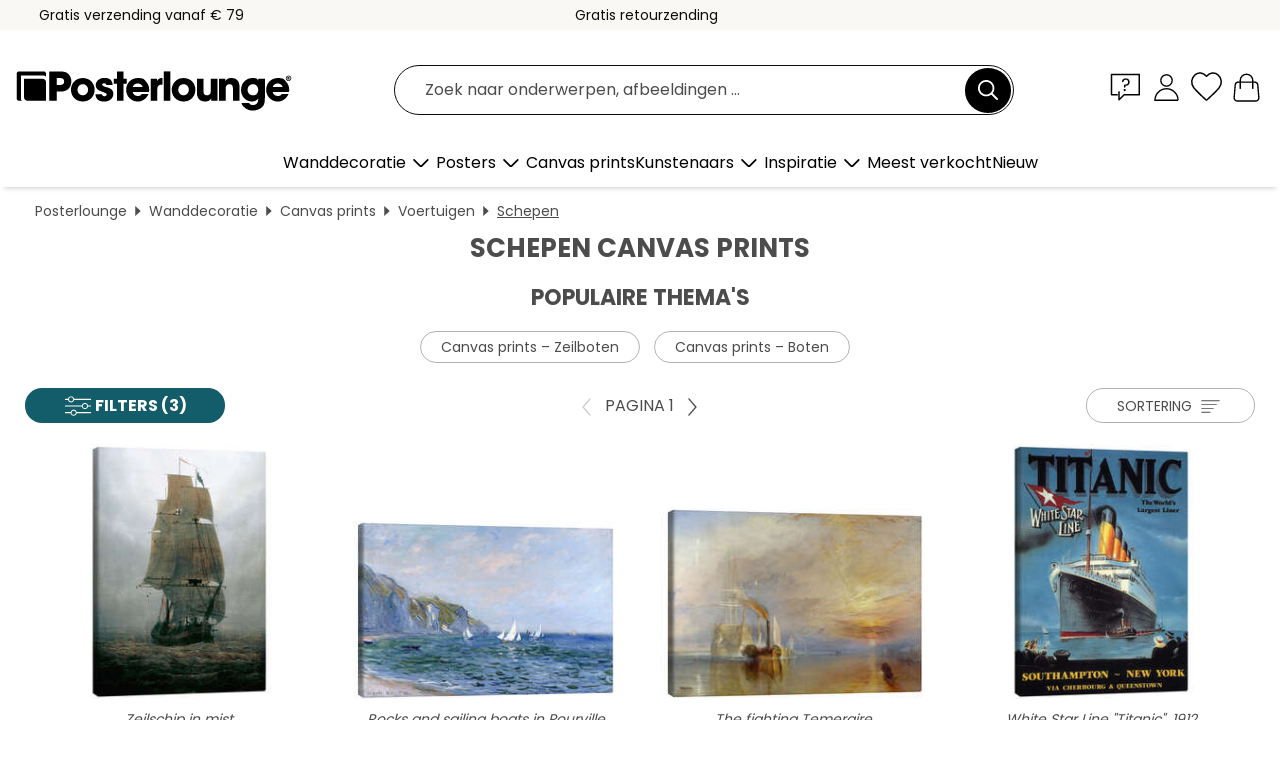

--- FILE ---
content_type: text/html; charset=utf-8
request_url: https://www.posterlounge.nl/wanddecoratie/canvas-prints/schepen/
body_size: 33358
content:
<!DOCTYPE html>
<html lang="nl-NL">
<head>
    <meta charset="UTF-8">
    <style>@media (min-width:768px) and (max-width:991px){.hidden-sm{display:none!important}}@media (min-width:992px) and (max-width:1249px){.hidden-md{display:none!important}}@media (min-width:1250px){.hidden-lg{display:none!important}}</style><noscript><style>.lazyload{display:none!important}noscript>img {display:block;max-width:100%;height:auto}.thumbnail noscript>img {margin-left:auto;margin-right: auto}</style></noscript>
    <link rel="preconnect" href="https://media.posterlounge.com"><link rel="preconnect" href="https://cdn.posterlounge.com">
    
    <link rel="preload" href="https://www.posterlounge.nl/plugin/extern/bootstrap/fonts/glyphicons-halflings-regular.woff2" as="font" type="font/woff2" crossorigin="anonymous" /><link rel="preload" href="https://cdn.posterlounge.com/plugin/extern/bootstrap/js/includesFix.js" as="script" /><link rel="preload" href="https://www.posterlounge.nl/plugin/extern/bootstrap/css/bootstrap.min.css" as="style" /><link rel="preload" href="https://cdn.posterlounge.com/plugin/extern/bootstrap/css/bootstrap-ms.css" as="style" /><link rel="preload" href="https://cdn.posterlounge.com/plugin/extern/bootstrap/js/bootstrap.min.js" as="script" /><link rel="preload" href="https://cdn.posterlounge.com/plugin/extern/bootstrapdialog/css/bootstrap-dialog.min.css" as="style" /><link rel="preload" href="https://cdn.posterlounge.com/plugin/extern/bootstrapdialog/js/bootstrap-dialog.min.js" as="script" /><link rel="preload" href="https://cdn.posterlounge.com/plugin/extern/lazysizes/css/custom-lazy-styles.min.css" as="style" /><link rel="preload" href="https://cdn.posterlounge.com/plugin/extern/flags/css/style.min.css" as="style" /><link rel="preload" href="https://www.posterlounge.nl/css/5d2f15f95ccbe1269820a602a74783af.css" as="style" /><link rel="preload" href="https://www.posterlounge.nl/controller/shop/main/webfonts.css?version=250916" as="style" />

    <title>Schepen canvas prints bestellen | Posterlounge.nl</title>
    <meta name="description" content="✔ Passende lijsten ✔ Gemakkelijke betaling ✔ Voordelige verzendkosten ✔ 100 dagen recht op teruggave ✔ Koop nu schepen canvas prints!">
    <meta name="viewport" content="width=device-width, initial-scale=1">

    
        <meta name="robots" content="INDEX, FOLLOW, NOODP, NOYDIR">

                                                                                        <link rel="canonical" href="https://www.posterlounge.nl/wanddecoratie/canvas-prints/schepen/">
                                                                
                    <link rel="alternate" hreflang="de-DE" href="https://www.posterlounge.de/wandbilder/leinwandbilder/schiffe/">
                <link rel="alternate" hreflang="de-AT" href="https://www.posterlounge.at/wandbilder/leinwandbilder/schiffe/">
                <link rel="alternate" hreflang="de-CH" href="https://www.posterlounge.ch/wandbilder/leinwandbilder/schiffe/">
                <link rel="alternate" hreflang="en-GB" href="https://www.posterlounge.co.uk/wall-art/canvas-prints/ships/">
                <link rel="alternate" hreflang="en-IE" href="https://www.posterlounge.ie/wall-art/canvas-prints/ships/">
                <link rel="alternate" hreflang="fr-FR" href="https://www.posterlounge.fr/tableaux/tableaux-sur-toile/navires/">
                <link rel="alternate" hreflang="fr-BE" href="https://www.posterlounge.be/tableaux/tableaux-sur-toile/navires/">
                <link rel="alternate" hreflang="es-ES" href="https://www.posterlounge.es/cuadros/lienzos/barcos/">
                <link rel="alternate" hreflang="it-IT" href="https://www.posterlounge.it/quadri/stampe-su-tela/navi/">
                <link rel="alternate" hreflang="nl-NL" href="https://www.posterlounge.nl/wanddecoratie/canvas-prints/schepen/">
                <link rel="alternate" hreflang="pt-PT" href="https://www.posterlounge.pt/quadros/quadros-em-tela/navios/">
                <link rel="alternate" hreflang="da-DK" href="https://www.posterlounge.dk/vaegdekoration/laerredsbilleder/skibe/">
                <link rel="alternate" hreflang="no-NO" href="https://www.posterlounge.no/veggbilder/lerretsbilder/skip/">
                <link rel="alternate" hreflang="sv-SE" href="https://www.posterlounge.se/tavlor/canvastavlor/fartyg/">
                <link rel="alternate" hreflang="fi-FI" href="https://www.posterlounge.fi/taulut/canvas-taulut/laivat/">
                <link rel="alternate" hreflang="pl-PL" href="https://www.posterlounge.pl/obrazy/obrazy-na-plotnie/statki/">
                <link rel="alternate" hreflang="x-default" href="https://www.posterlounge.com/wall-art/canvas-prints/ships/">
                
        <meta property="og:type" content="website">
    <meta property="og:url" content="https://www.posterlounge.nl/wanddecoratie/canvas-prints/schepen/">
    <meta property="og:title" content="Schepen canvas prints bestellen | Posterlounge.nl">
    <meta property="og:description" content="✔ Passende lijsten ✔ Gemakkelijke betaling ✔ Voordelige verzendkosten ✔ 100 dagen recht op teruggave ✔ Koop nu schepen canvas prints!">
        <meta property="og:image" content="https://media.posterlounge.com/img/products/180000/176607/176607_canvas_m.jpg">
    <meta name="thumbnail" content="https://media.posterlounge.com/img/products/180000/176607/176607_canvas_m.jpg">
        <meta property="og:image" content="https://media.posterlounge.com/img/products/320000/310837/310837_canvas_m.jpg">
    <meta name="thumbnail" content="https://media.posterlounge.com/img/products/320000/310837/310837_canvas_m.jpg">
        <meta property="og:image" content="https://media.posterlounge.com/img/products/480000/473532/473532_canvas_m.jpg">
    <meta name="thumbnail" content="https://media.posterlounge.com/img/products/480000/473532/473532_canvas_m.jpg">
        <meta property="og:image" content="https://media.posterlounge.com/img/products/760000/750391/750391_canvas_m.jpg">
    <meta name="thumbnail" content="https://media.posterlounge.com/img/products/760000/750391/750391_canvas_m.jpg">
        <meta property="og:image" content="https://media.posterlounge.com/img/products/750000/746842/746842_canvas_m.jpg">
    <meta name="thumbnail" content="https://media.posterlounge.com/img/products/750000/746842/746842_canvas_m.jpg">
        <meta property="og:image" content="https://media.posterlounge.com/img/products/710000/702485/702485_canvas_m.jpg">
    <meta name="thumbnail" content="https://media.posterlounge.com/img/products/710000/702485/702485_canvas_m.jpg">
        <meta property="og:image" content="https://media.posterlounge.com/img/products/750000/741137/741137_canvas_m.jpg">
    <meta name="thumbnail" content="https://media.posterlounge.com/img/products/750000/741137/741137_canvas_m.jpg">
        <meta property="og:image" content="https://media.posterlounge.com/img/products/710000/701881/701881_canvas_m.jpg">
    <meta name="thumbnail" content="https://media.posterlounge.com/img/products/710000/701881/701881_canvas_m.jpg">
        <meta property="og:image" content="https://media.posterlounge.com/img/products/360000/356104/356104_canvas_m.jpg">
    <meta name="thumbnail" content="https://media.posterlounge.com/img/products/360000/356104/356104_canvas_m.jpg">
    
    <meta name="verify-v1" content="jsXi8zb7H6gcVbAXgm12JAChcd/3kQ5ZV0vGluy355s=">
    <meta name="p:domain_verify" content="2e6c603011a49bb49e22d0da3c726e2c">
    <meta name="msvalidate.01" content="0BEB495C0C44DA08B94EFD62E15B0E16">

    <meta name="apple-mobile-web-app-title" content="Posterlounge">
    <meta name="application-name" content="Posterlounge">
    <link rel="shortcut icon" type="image/x-icon" href="https://cdn.posterlounge.com/controller/shop/main/img/logo-icon.ico">
    <link rel="icon" type="image/svg+xml" href="https://cdn.posterlounge.com/controller/shop/main/img/logo-icon.svg">
    <link rel="icon" type="image/png" href="https://cdn.posterlounge.com/controller/shop/main/img/logo-icon-256px.png">
    <link rel="apple-touch-icon" href="https://cdn.posterlounge.com/controller/shop/main/img/apple-touch-icon-precomposed.png"
          sizes="180x180">

    <script type="text/javascript" src="https://cdn.posterlounge.com/plugin/extern/bootstrap/js/includesFix.js"></script><link rel="stylesheet" href="https://www.posterlounge.nl/plugin/extern/bootstrap/css/bootstrap.min.css" type="text/css" /><link rel="stylesheet" href="https://cdn.posterlounge.com/plugin/extern/bootstrap/css/bootstrap-ms.css" type="text/css" /><link rel="stylesheet" href="https://cdn.posterlounge.com/plugin/extern/bootstrapdialog/css/bootstrap-dialog.min.css" type="text/css" /><link rel="stylesheet" href="https://cdn.posterlounge.com/plugin/extern/lazysizes/css/custom-lazy-styles.min.css?version=240620" type="text/css"/><link rel="stylesheet" href="https://cdn.posterlounge.com/plugin/extern/flags/css/style.min.css" type="text/css" /><link rel="stylesheet" href="https://www.posterlounge.nl/css/5d2f15f95ccbe1269820a602a74783af.css" type="text/css" /><link rel="stylesheet" href="https://www.posterlounge.nl/controller/shop/main/webfonts.css?version=250916" type="text/css" />
    <script>
				
				function initGTM()
				{
					(function(w,d,s,l,i){w[l]=w[l]||[];w[l].push({'gtm.start':new Date().getTime(),event:'gtm.js'});var f=d.getElementsByTagName(s)[0],j=d.createElement(s),dl=l!='dataLayer'?'&l='+l:'';j.async=true;j.src='https://gtm.posterlounge.nl/gtm.js?id='+i+dl;f.parentNode.insertBefore(j,f);})(window,document,'script','dataLayer','GTM-KCWWWHL');
				}

				function getClientLayer()
				{
					
					dataLayer.push({ "event": "view_item_list", "ecommerce": { "item_list_name": "Schepen", "currency": "EUR", "items": [{ "id": "176607", "name": "176607 - Zeilschip in mist","brand": "Caspar David Friedrich","quantity": 1, "price": "31.95", "currency": "EUR", "index": 1 },{ "id": "310837", "name": "310837 - Rocks and sailing boats in Pou","brand": "Claude Monet","quantity": 1, "price": "21.95", "currency": "EUR", "index": 2 },{ "id": "473532", "name": "473532 - The fighting Temeraire","brand": "Joseph Mallord William Turner","quantity": 1, "price": "20.95", "currency": "EUR", "index": 3 },{ "id": "750391", "name": "750391 - White Star Line &quot;Titanic&","brand": "Posterlounge","quantity": 1, "price": "32.95", "currency": "EUR", "index": 4 },{ "id": "746842", "name": "746842 - The Storm on the Sea of Galile","brand": "Rembrandt van Rijn","quantity": 1, "price": "31.95", "currency": "EUR", "index": 5 },{ "id": "702485", "name": "702485 - Amerikaans zeilboot","brand": "Posterlounge","quantity": 1, "price": "31.95", "currency": "EUR", "index": 6 },{ "id": "741137", "name": "741137 - Composition, 1930","brand": "Wassily Kandinsky","quantity": 1, "price": "32.95", "currency": "EUR", "index": 7 },{ "id": "701881", "name": "701881 - Ship in the Stormy Sea","brand": "Ivan Konstantinovich Aivazovsk","quantity": 1, "price": "20.95", "currency": "EUR", "index": 8 },{ "id": "356104", "name": "356104 - Holland-Amerika","brand": "Wim ten Broek","quantity": 1, "price": "21.95", "currency": "EUR", "index": 9 },{ "id": "702478", "name": "702478 - Tweemaster op zee","brand": "Posterlounge","quantity": 1, "price": "20.95", "currency": "EUR", "index": 10 },{ "id": "627450", "name": "627450 - Werfarbeiders met de Titanic","brand": "John Parrot","quantity": 1, "price": "32.95", "currency": "EUR", "index": 11 },{ "id": "742657", "name": "742657 - Two-masted Schooner with Dory","brand": "Winslow Homer","quantity": 1, "price": "21.95", "currency": "EUR", "index": 12 },{ "id": "683805", "name": "683805 - Disaster at Sea","brand": "Joseph Mallord William Turner","quantity": 1, "price": "31.95", "currency": "EUR", "index": 13 },{ "id": "492640", "name": "492640 - Sailors rest","brand": "Peter Adderley","quantity": 1, "price": "32.95", "currency": "EUR", "index": 14 },{ "id": "177261", "name": "177261 - View of a harbor","brand": "Caspar David Friedrich","quantity": 1, "price": "32.95", "currency": "EUR", "index": 15 },{ "id": "764462", "name": "764462 - Snow Storm, Steam Boat off a H","brand": "Joseph Mallord William Turner","quantity": 1, "price": "31.95", "currency": "EUR", "index": 16 },{ "id": "602898", "name": "602898 - Zeilen zwart-wit","brand": "Jan Schuler","quantity": 1, "price": "20.95", "currency": "EUR", "index": 17 },{ "id": "763177", "name": "763177 - Stockholm Travel Art","brand": "Peter Roder","quantity": 1, "price": "20.95", "currency": "EUR", "index": 18 },{ "id": "695956", "name": "695956 - Stockholm","brand": "Katinka Reinke","quantity": 1, "price": "20.95", "currency": "EUR", "index": 19 },{ "id": "597004", "name": "597004 - RMS Titanic","brand": "Ken Welsh","quantity": 1, "price": "32.95", "currency": "EUR", "index": 20 },{ "id": "386808", "name": "386808 - Slag bij Trafalgar","brand": "English School","quantity": 1, "price": "20.95", "currency": "EUR", "index": 21 },{ "id": "761508", "name": "761508 - Hamburg-America Line, 1899","brand": "Vintage Travel Collection","quantity": 1, "price": "31.95", "currency": "EUR", "index": 22 },{ "id": "417345", "name": "417345 - Sailboat evening","brand": "Claude Monet","quantity": 1, "price": "15.95", "currency": "EUR", "index": 23 },{ "id": "729000", "name": "729000 - Sparkling sea","brand": "Yoshida Hiroshi","quantity": 1, "price": "20.95", "currency": "EUR", "index": 24 },{ "id": "147830", "name": "147830 - The Redoutable at Trafalgar","brand": "Auguste Etienne Francois Mayer","quantity": 1, "price": "21.95", "currency": "EUR", "index": 25 },{ "id": "683865", "name": "683865 - The Slave Ship","brand": "Joseph Mallord William Turner","quantity": 1, "price": "31.95", "currency": "EUR", "index": 26 },{ "id": "496223", "name": "496223 - Vuurtoren","brand": "Peter Adderley","quantity": 1, "price": "32.95", "currency": "EUR", "index": 27 },{ "id": "527705", "name": "527705 - Sailboats at sunset","brand": "Edward Moran","quantity": 1, "price": "31.95", "currency": "EUR", "index": 28 },{ "id": "176499", "name": "176499 - On the Sailing ship","brand": "Caspar David Friedrich","quantity": 1, "price": "32.95", "currency": "EUR", "index": 29 },{ "id": "640149", "name": "640149 - Ochtendsfeer bij Lago di Braie","brand": "Achim Thomae","quantity": 1, "price": "31.95", "currency": "EUR", "index": 30 },{ "id": "633822", "name": "633822 - Venice, The Dogana and San Gio","brand": "Joseph Mallord William Turner","quantity": 1, "price": "31.95", "currency": "EUR", "index": 31 },{ "id": "775662", "name": "775662 - All Aboard for Noah&#039;s Ark","brand": "Urchin Bay","quantity": 1, "price": "32.95", "currency": "EUR", "index": 32 },{ "id": "297497", "name": "297497 - Sailing Through the Storm II","brand": "Jan Schuler","quantity": 1, "price": "20.95", "currency": "EUR", "index": 33 },{ "id": "386748", "name": "386748 - Docks at moonlight","brand": "John Atkinson Grimshaw","quantity": 1, "price": "20.95", "currency": "EUR", "index": 34 },{ "id": "585859", "name": "585859 - Witte boot, Kilifi 2012","brand": "Lincoln Seligman","quantity": 1, "price": "15.95", "currency": "EUR", "index": 35 },{ "id": "496093", "name": "496093 - RMS Titanic","brand": "Francis Mastrangelo","quantity": 1, "price": "21.95", "currency": "EUR", "index": 36 },{ "id": "195411", "name": "195411 - Het narrenschip","brand": "Hieronymus Bosch","quantity": 1, "price": "24.95", "currency": "EUR", "index": 37 },{ "id": "492637", "name": "492637 - Briefenbus bij de haven","brand": "Peter Adderley","quantity": 1, "price": "21.95", "currency": "EUR", "index": 38 },{ "id": "760908", "name": "760908 - The Fighting Temeraire, 1839","brand": "Joseph Mallord William Turner","quantity": 1, "price": "21.95", "currency": "EUR", "index": 39 },{ "id": "297503", "name": "297503 - Sailing Through the Storm I","brand": "Jan Schuler","quantity": 1, "price": "20.95", "currency": "EUR", "index": 40 },{ "id": "497220", "name": "497220 - Harbour gifts","brand": "Peter Adderley","quantity": 1, "price": "21.95", "currency": "EUR", "index": 41 },{ "id": "177023", "name": "177023 - De levensfasen","brand": "Caspar David Friedrich","quantity": 1, "price": "31.95", "currency": "EUR", "index": 42 },{ "id": "730227", "name": "730227 - Ocean Meets Sky","brand": "Terry Fan","quantity": 1, "price": "20.95", "currency": "EUR", "index": 43 },{ "id": "612919", "name": "612919 - Cunard Line - Liverpool, New Y","brand": "Edward Wright","quantity": 1, "price": "20.95", "currency": "EUR", "index": 44 },{ "id": "661793", "name": "661793 - Rapallo, Boats","brand": "Wassily Kandinsky","quantity": 1, "price": "32.95", "currency": "EUR", "index": 45 },{ "id": "757140", "name": "757140 - Norway Travel Art","brand": "Taudalpoi","quantity": 1, "price": "31.95", "currency": "EUR", "index": 46 },{ "id": "730221", "name": "730221 - Ocean Meets Sky","brand": "Terry Fan","quantity": 1, "price": "14.95", "currency": "EUR", "index": 47 },{ "id": "637578", "name": "637578 - The HMS victory","brand": "Peter Weishaupt","quantity": 1, "price": "31.95", "currency": "EUR", "index": 48 },{ "id": "702484", "name": "702484 - Sails in the wind","brand": "Posterlounge","quantity": 1, "price": "20.95", "currency": "EUR", "index": 49 },{ "id": "775986", "name": "775986 - The harbor cat","brand": "DejaReve","quantity": 1, "price": "31.95", "currency": "EUR", "index": 50 },{ "id": "123555", "name": "123555 - Het strand van Sainte-Adresse","brand": "Claude Monet","quantity": 1, "price": "20.95", "currency": "EUR", "index": 51 },{ "id": "755751", "name": "755751 - Scandinavian Cruises, Hamburg-","brand": "Vintage Travel Collection","quantity": 1, "price": "32.95", "currency": "EUR", "index": 52 },{ "id": "162331", "name": "162331 - Landscape near Zaandam","brand": "Claude Monet","quantity": 1, "price": "20.95", "currency": "EUR", "index": 53 },{ "id": "739776", "name": "739776 - English fleet before Chatham","brand": "Peter van de Velde","quantity": 1, "price": "20.95", "currency": "EUR", "index": 54 },{ "id": "627441", "name": "627441 - Vintage print of HMS Victory","brand": "John Parrot","quantity": 1, "price": "32.95", "currency": "EUR", "index": 55 },{ "id": "473458", "name": "473458 - Night: Port in the moonlight","brand": "Claude Joseph Vernet","quantity": 1, "price": "21.95", "currency": "EUR", "index": 56 },{ "id": "176698", "name": "176698 - Moonrise by the Sea","brand": "Caspar David Friedrich","quantity": 1, "price": "20.95", "currency": "EUR", "index": 57 },{ "id": "121219", "name": "121219 - Off the Nore: Wind and Water","brand": "Joseph Mallord William Turner","quantity": 1, "price": "20.95", "currency": "EUR", "index": 58 },{ "id": "642035", "name": "642035 - Nordic sea in the moonlight","brand": "Caspar David Friedrich","quantity": 1, "price": "21.95", "currency": "EUR", "index": 59 },{ "id": "761023", "name": "761023 - Victory, British Warship, Will","brand": "Posterlounge","quantity": 1, "price": "32.95", "currency": "EUR", "index": 60 }] }, "pin" : { "items": [{"product_id":"176607","product_price":"31.95","product_category":"Schepen"},{"product_id":"310837","product_price":"21.95","product_category":"Schepen"},{"product_id":"473532","product_price":"20.95","product_category":"Schepen"},{"product_id":"750391","product_price":"32.95","product_category":"Schepen"},{"product_id":"746842","product_price":"31.95","product_category":"Schepen"},{"product_id":"702485","product_price":"31.95","product_category":"Schepen"},{"product_id":"741137","product_price":"32.95","product_category":"Schepen"},{"product_id":"701881","product_price":"20.95","product_category":"Schepen"},{"product_id":"356104","product_price":"21.95","product_category":"Schepen"},{"product_id":"702478","product_price":"20.95","product_category":"Schepen"},{"product_id":"627450","product_price":"32.95","product_category":"Schepen"},{"product_id":"742657","product_price":"21.95","product_category":"Schepen"},{"product_id":"683805","product_price":"31.95","product_category":"Schepen"},{"product_id":"492640","product_price":"32.95","product_category":"Schepen"},{"product_id":"177261","product_price":"32.95","product_category":"Schepen"},{"product_id":"764462","product_price":"31.95","product_category":"Schepen"},{"product_id":"602898","product_price":"20.95","product_category":"Schepen"},{"product_id":"763177","product_price":"20.95","product_category":"Schepen"},{"product_id":"695956","product_price":"20.95","product_category":"Schepen"},{"product_id":"597004","product_price":"32.95","product_category":"Schepen"},{"product_id":"386808","product_price":"20.95","product_category":"Schepen"},{"product_id":"761508","product_price":"31.95","product_category":"Schepen"},{"product_id":"417345","product_price":"15.95","product_category":"Schepen"},{"product_id":"729000","product_price":"20.95","product_category":"Schepen"},{"product_id":"147830","product_price":"21.95","product_category":"Schepen"},{"product_id":"683865","product_price":"31.95","product_category":"Schepen"},{"product_id":"496223","product_price":"32.95","product_category":"Schepen"},{"product_id":"527705","product_price":"31.95","product_category":"Schepen"},{"product_id":"176499","product_price":"32.95","product_category":"Schepen"},{"product_id":"640149","product_price":"31.95","product_category":"Schepen"},{"product_id":"633822","product_price":"31.95","product_category":"Schepen"},{"product_id":"775662","product_price":"32.95","product_category":"Schepen"}] }, "meta" : { "item": { "id" : [176607,310837,473532,750391,746842,702485,741137,701881,356104,702478,627450,742657,683805,492640,177261,764462,602898,763177,695956,597004,386808,761508,417345,729000,147830,683865,496223,527705,176499,640149,633822,775662,297497,386748,585859,496093,195411,492637,760908,297503,497220,177023,730227,612919,661793,757140,730221,637578,702484,775986,123555,755751,162331,739776,627441,473458,176698,121219,642035,761023], "name": "Schepen" } }, "algolia" : { "afterSearch": 1, "userToken": "de7fde0f651f931d6e30a0303c88180f", "userTokenAuth": "", "index": "Posterlounge_nl", "queryId": "5800295f91566fb951759c102122786c", "items": ["176607","310837","473532","750391","746842","702485","741137","701881","356104","702478","627450","742657","683805","492640","177261","764462","602898","763177","695956","597004","386808","761508","417345","729000","147830","683865","496223","527705","176499","640149","633822","775662","297497","386748","585859","496093","195411","492637","760908","297503","497220","177023","730227","612919","661793","757140","730221","637578","702484","775986","123555","755751","162331","739776","627441","473458","176698","121219","642035","761023"] } });
					dataLayer.push({ecommerce: undefined, pin: undefined, meta: undefined, algolia: undefined, search_term: undefined, klaviyo: undefined});
				}
				
				function getServerLayer()
				{
					$(document).ajaxComplete(function (event, xhr, settings)
					{
					    var call = true;
					    if(typeof settings.url !== 'undefined')
					    {
					        if(settings.url.indexOf('noGTM=1') > 0)
					        {
					            call = false;
					        }
					    }
					    
					    if(call)
					    {
                            $.ajax({
                                type: 'POST',
                                url: 'https://www.posterlounge.nl/plugin/extern/googletagmanager/ajax/get.php',
                                dataType: 'json',
                                global: false,
                                success: function (request)
                                {
                                    if(request != null)
                                    {
                                        if(request.status)
                                        {
                                            if(request.results.jsObjects !== 'undefined')
                                            {
                                                for(x=0;x<request.results.jsObjects.length;x++)
                                                {
                                                    dataLayer.push(JSON.parse(request.results.jsObjects[x]));
                                                }
                                            }
                                        }
                                    }
                                }
                            });
                        }
					});
				}
			
				function initGTMClientId()
				{
					$.ajax({
						type: 'POST',
						url: 'https://www.posterlounge.nl/plugin/extern/googletagmanager/ajax/id.php',
						dataType: 'json',
						global: false,
						success: function (request)
						{
							if(request != null)
							{
								if(request.status)
								{
									if(request.results.id !== 'undefined')
									{
										initGTM();
										
										dataLayer.push({
											'event':		'client_id',
											'client_id':	request.results.id,
											'em_hash':	    request.results.em,
											'portal_id':	request.results.portal,
											'environment':  'production',
											'section' :     'list_view',
											'ip_override':  request.results.ip,
											'user_agent':   request.results.ua,
											'test_dim1':    request.results.test_dim1,
											'test_dim2':    request.results.test_dim2,
											'test_dim3':    request.results.test_dim3,
											'test_algolia': request.results.test_algolia
										});
										
										getClientLayer();
										getServerLayer();
									}
								}
							}
						}
					});
				}
			</script><script>
			
			function getInfos(e,o)
			{   
				var cm = __cmp('getCMPData');
				var analytics = 0;
				if(cm.gdprApplies !== true || cm.vendorConsents.s26 === true)
				{
					analytics = 1;
				}
				
				$.ajax({
					type: 'POST',
					url: 'https://www.posterlounge.nl/plugin/shop/cookiebanner/ajax/state.php',
					dataType: 'json',
					global: false,
					data:{
					  analytics: analytics
					}
				});
				
				if (typeof initGTMClientId == 'function') { 
					initGTMClientId();
				}
			}
		  
			document.addEventListener('DOMContentLoaded', function() 
			{
                let cmp = __cmp('getCMPData');
                if(typeof cmp === 'object' && cmp.cmpDataObject) {
                    getInfos(null, null);
                } else {
                    __cmp('addEventListener',['consent',getInfos,false],null);
                }
				
			});
		</script>

        
    <script type="application/ld+json">
        {
            "@context": "https://schema.org",
            "@type": "WebSite",
            "url": "https://www.posterlounge.nl",
            "potentialAction": {
                "@type": "SearchAction",
                "target": "https://www.posterlounge.nl/zoek.html?action=search&query={search_term_string}",
                "query-input": "required name=search_term_string"
            }
        }
    </script>
    
    
    
    <script type="application/ld+json">
        {
            "@context": "https://schema.org",
            "@type": "Organization",
            "name": "Posterlounge",
            "url": "https://www.posterlounge.nl",
            "logo": "https://www.posterlounge.nl/controller/shop/main/img/posterlounge-logo.svg",
            "sameAs": [
                "https://www.facebook.com/posterlounge",
                "https://www.pinterest.com/posterlounge/",
                "https://instagram.com/posterlounge/"
            ],
            "contactPoint": [
                {
                    "@type": "ContactPoint",
                    "telephone": "+49-341-33975900",
                    "contactType": "customer service"
                }
            ]
        }
    </script>
    
</head>

<body data-role="page" id="main" data-posterlounge-instant-intensity="500">
<noscript><iframe src="https://gtm.posterlounge.nl/ns.html?id=GTM-KCWWWHL" height="0" width="0" style="display:none;visibility:hidden"></iframe></noscript><script>if(!"gdprAppliesGlobally" in window){window.gdprAppliesGlobally=true}if(!("cmp_id" in window)||window.cmp_id<1){window.cmp_id=0}if(!("cmp_cdid" in window)){window.cmp_cdid="3955435933bb"}if(!("cmp_params" in window)){window.cmp_params=""}if(!("cmp_host" in window)){window.cmp_host="a.delivery.consentmanager.net"}if(!("cmp_cdn" in window)){window.cmp_cdn="cdn.consentmanager.net"}if(!("cmp_proto" in window)){window.cmp_proto="https:"}if(!("cmp_codesrc" in window)){window.cmp_codesrc="1"}window.cmp_getsupportedLangs=function(){var b=["DE","EN","FR","IT","NO","DA","FI","ES","PT","RO","BG","ET","EL","GA","HR","LV","LT","MT","NL","PL","SV","SK","SL","CS","HU","RU","SR","ZH","TR","UK","AR","BS"];if("cmp_customlanguages" in window){for(var a=0;a<window.cmp_customlanguages.length;a++){b.push(window.cmp_customlanguages[a].l.toUpperCase())}}return b};window.cmp_getRTLLangs=function(){var a=["AR"];if("cmp_customlanguages" in window){for(var b=0;b<window.cmp_customlanguages.length;b++){if("r" in window.cmp_customlanguages[b]&&window.cmp_customlanguages[b].r){a.push(window.cmp_customlanguages[b].l)}}}return a};window.cmp_getlang=function(j){if(typeof(j)!="boolean"){j=true}if(j&&typeof(cmp_getlang.usedlang)=="string"&&cmp_getlang.usedlang!==""){return cmp_getlang.usedlang}var g=window.cmp_getsupportedLangs();var c=[];var f=location.hash;var e=location.search;var a="languages" in navigator?navigator.languages:[];if(f.indexOf("cmplang=")!=-1){c.push(f.substr(f.indexOf("cmplang=")+8,2).toUpperCase())}else{if(e.indexOf("cmplang=")!=-1){c.push(e.substr(e.indexOf("cmplang=")+8,2).toUpperCase())}else{if("cmp_setlang" in window&&window.cmp_setlang!=""){c.push(window.cmp_setlang.toUpperCase())}else{if(a.length>0){for(var d=0;d<a.length;d++){c.push(a[d])}}}}}if("language" in navigator){c.push(navigator.language)}if("userLanguage" in navigator){c.push(navigator.userLanguage)}var h="";for(var d=0;d<c.length;d++){var b=c[d].toUpperCase();if(g.indexOf(b)!=-1){h=b;break}if(b.indexOf("-")!=-1){b=b.substr(0,2)}if(g.indexOf(b)!=-1){h=b;break}}if(h==""&&typeof(cmp_getlang.defaultlang)=="string"&&cmp_getlang.defaultlang!==""){return cmp_getlang.defaultlang}else{if(h==""){h="EN"}}h=h.toUpperCase();return h};(function(){var u=document;var v=u.getElementsByTagName;var h=window;var o="";var b="_en";if("cmp_getlang" in h){o=h.cmp_getlang().toLowerCase();if("cmp_customlanguages" in h){for(var q=0;q<h.cmp_customlanguages.length;q++){if(h.cmp_customlanguages[q].l.toUpperCase()==o.toUpperCase()){o="en";break}}}b="_"+o}function x(i,e){var w="";i+="=";var s=i.length;var d=location;if(d.hash.indexOf(i)!=-1){w=d.hash.substr(d.hash.indexOf(i)+s,9999)}else{if(d.search.indexOf(i)!=-1){w=d.search.substr(d.search.indexOf(i)+s,9999)}else{return e}}if(w.indexOf("&")!=-1){w=w.substr(0,w.indexOf("&"))}return w}var k=("cmp_proto" in h)?h.cmp_proto:"https:";if(k!="http:"&&k!="https:"){k="https:"}var g=("cmp_ref" in h)?h.cmp_ref:location.href;var j=u.createElement("script");j.setAttribute("data-cmp-ab","1");var c=x("cmpdesign","cmp_design" in h?h.cmp_design:"");var f=x("cmpregulationkey","cmp_regulationkey" in h?h.cmp_regulationkey:"");var r=x("cmpgppkey","cmp_gppkey" in h?h.cmp_gppkey:"");var n=x("cmpatt","cmp_att" in h?h.cmp_att:"");j.src=k+"//"+h.cmp_host+"/delivery/cmp.php?"+("cmp_id" in h&&h.cmp_id>0?"id="+h.cmp_id:"")+("cmp_cdid" in h?"&cdid="+h.cmp_cdid:"")+"&h="+encodeURIComponent(g)+(c!=""?"&cmpdesign="+encodeURIComponent(c):"")+(f!=""?"&cmpregulationkey="+encodeURIComponent(f):"")+(r!=""?"&cmpgppkey="+encodeURIComponent(r):"")+(n!=""?"&cmpatt="+encodeURIComponent(n):"")+("cmp_params" in h?"&"+h.cmp_params:"")+(u.cookie.length>0?"&__cmpfcc=1":"")+"&l="+o.toLowerCase()+"&o="+(new Date()).getTime();j.type="text/javascript";j.async=true;if(u.currentScript&&u.currentScript.parentElement){u.currentScript.parentElement.appendChild(j)}else{if(u.body){u.body.appendChild(j)}else{var t=v("body");if(t.length==0){t=v("div")}if(t.length==0){t=v("span")}if(t.length==0){t=v("ins")}if(t.length==0){t=v("script")}if(t.length==0){t=v("head")}if(t.length>0){t[0].appendChild(j)}}}var m="js";var p=x("cmpdebugunminimized","cmpdebugunminimized" in h?h.cmpdebugunminimized:0)>0?"":".min";var a=x("cmpdebugcoverage","cmp_debugcoverage" in h?h.cmp_debugcoverage:"");if(a=="1"){m="instrumented";p=""}var j=u.createElement("script");j.src=k+"//"+h.cmp_cdn+"/delivery/"+m+"/cmp"+b+p+".js";j.type="text/javascript";j.setAttribute("data-cmp-ab","1");j.async=true;if(u.currentScript&&u.currentScript.parentElement){u.currentScript.parentElement.appendChild(j)}else{if(u.body){u.body.appendChild(j)}else{var t=v("body");if(t.length==0){t=v("div")}if(t.length==0){t=v("span")}if(t.length==0){t=v("ins")}if(t.length==0){t=v("script")}if(t.length==0){t=v("head")}if(t.length>0){t[0].appendChild(j)}}}})();window.cmp_addFrame=function(b){if(!window.frames[b]){if(document.body){var a=document.createElement("iframe");a.style.cssText="display:none";if("cmp_cdn" in window&&"cmp_ultrablocking" in window&&window.cmp_ultrablocking>0){a.src="//"+window.cmp_cdn+"/delivery/empty.html"}a.name=b;a.setAttribute("title","Intentionally hidden, please ignore");a.setAttribute("role","none");a.setAttribute("tabindex","-1");document.body.appendChild(a)}else{window.setTimeout(window.cmp_addFrame,10,b)}}};window.cmp_rc=function(h){var b=document.cookie;var f="";var d=0;while(b!=""&&d<100){d++;while(b.substr(0,1)==" "){b=b.substr(1,b.length)}var g=b.substring(0,b.indexOf("="));if(b.indexOf(";")!=-1){var c=b.substring(b.indexOf("=")+1,b.indexOf(";"))}else{var c=b.substr(b.indexOf("=")+1,b.length)}if(h==g){f=c}var e=b.indexOf(";")+1;if(e==0){e=b.length}b=b.substring(e,b.length)}return(f)};window.cmp_stub=function(){var a=arguments;__cmp.a=__cmp.a||[];if(!a.length){return __cmp.a}else{if(a[0]==="ping"){if(a[1]===2){a[2]({gdprApplies:gdprAppliesGlobally,cmpLoaded:false,cmpStatus:"stub",displayStatus:"hidden",apiVersion:"2.2",cmpId:31},true)}else{a[2](false,true)}}else{if(a[0]==="getUSPData"){a[2]({version:1,uspString:window.cmp_rc("")},true)}else{if(a[0]==="getTCData"){__cmp.a.push([].slice.apply(a))}else{if(a[0]==="addEventListener"||a[0]==="removeEventListener"){__cmp.a.push([].slice.apply(a))}else{if(a.length==4&&a[3]===false){a[2]({},false)}else{__cmp.a.push([].slice.apply(a))}}}}}}};window.cmp_gpp_ping=function(){return{gppVersion:"1.0",cmpStatus:"stub",cmpDisplayStatus:"hidden",supportedAPIs:["tcfca","usnat","usca","usva","usco","usut","usct"],cmpId:31}};window.cmp_gppstub=function(){var a=arguments;__gpp.q=__gpp.q||[];if(!a.length){return __gpp.q}var g=a[0];var f=a.length>1?a[1]:null;var e=a.length>2?a[2]:null;if(g==="ping"){return window.cmp_gpp_ping()}else{if(g==="addEventListener"){__gpp.e=__gpp.e||[];if(!("lastId" in __gpp)){__gpp.lastId=0}__gpp.lastId++;var c=__gpp.lastId;__gpp.e.push({id:c,callback:f});return{eventName:"listenerRegistered",listenerId:c,data:true,pingData:window.cmp_gpp_ping()}}else{if(g==="removeEventListener"){var h=false;__gpp.e=__gpp.e||[];for(var d=0;d<__gpp.e.length;d++){if(__gpp.e[d].id==e){__gpp.e[d].splice(d,1);h=true;break}}return{eventName:"listenerRemoved",listenerId:e,data:h,pingData:window.cmp_gpp_ping()}}else{if(g==="getGPPData"){return{sectionId:3,gppVersion:1,sectionList:[],applicableSections:[0],gppString:"",pingData:window.cmp_gpp_ping()}}else{if(g==="hasSection"||g==="getSection"||g==="getField"){return null}else{__gpp.q.push([].slice.apply(a))}}}}}};window.cmp_msghandler=function(d){var a=typeof d.data==="string";try{var c=a?JSON.parse(d.data):d.data}catch(f){var c=null}if(typeof(c)==="object"&&c!==null&&"__cmpCall" in c){var b=c.__cmpCall;window.__cmp(b.command,b.parameter,function(h,g){var e={__cmpReturn:{returnValue:h,success:g,callId:b.callId}};d.source.postMessage(a?JSON.stringify(e):e,"*")})}if(typeof(c)==="object"&&c!==null&&"__uspapiCall" in c){var b=c.__uspapiCall;window.__uspapi(b.command,b.version,function(h,g){var e={__uspapiReturn:{returnValue:h,success:g,callId:b.callId}};d.source.postMessage(a?JSON.stringify(e):e,"*")})}if(typeof(c)==="object"&&c!==null&&"__tcfapiCall" in c){var b=c.__tcfapiCall;window.__tcfapi(b.command,b.version,function(h,g){var e={__tcfapiReturn:{returnValue:h,success:g,callId:b.callId}};d.source.postMessage(a?JSON.stringify(e):e,"*")},b.parameter)}if(typeof(c)==="object"&&c!==null&&"__gppCall" in c){var b=c.__gppCall;window.__gpp(b.command,function(h,g){var e={__gppReturn:{returnValue:h,success:g,callId:b.callId}};d.source.postMessage(a?JSON.stringify(e):e,"*")},"parameter" in b?b.parameter:null,"version" in b?b.version:1)}};window.cmp_setStub=function(a){if(!(a in window)||(typeof(window[a])!=="function"&&typeof(window[a])!=="object"&&(typeof(window[a])==="undefined"||window[a]!==null))){window[a]=window.cmp_stub;window[a].msgHandler=window.cmp_msghandler;window.addEventListener("message",window.cmp_msghandler,false)}};window.cmp_setGppStub=function(a){if(!(a in window)||(typeof(window[a])!=="function"&&typeof(window[a])!=="object"&&(typeof(window[a])==="undefined"||window[a]!==null))){window[a]=window.cmp_gppstub;window[a].msgHandler=window.cmp_msghandler;window.addEventListener("message",window.cmp_msghandler,false)}};window.cmp_addFrame("__cmpLocator");if(!("cmp_disableusp" in window)||!window.cmp_disableusp){window.cmp_addFrame("__uspapiLocator")}if(!("cmp_disabletcf" in window)||!window.cmp_disabletcf){window.cmp_addFrame("__tcfapiLocator")}if(!("cmp_disablegpp" in window)||!window.cmp_disablegpp){window.cmp_addFrame("__gppLocator")}window.cmp_setStub("__cmp");if(!("cmp_disabletcf" in window)||!window.cmp_disabletcf){window.cmp_setStub("__tcfapi")}if(!("cmp_disableusp" in window)||!window.cmp_disableusp){window.cmp_setStub("__uspapi")}if(!("cmp_disablegpp" in window)||!window.cmp_disablegpp){window.cmp_setGppStub("__gpp")};</script>
<div id="side-nav" class="side-nav">
    <!-- Mobile Nav, die den Content nach rechts verschiebt -->
    <div class="mobile-nav-left">
        <div class="mobile-nav-top">
            <div id="close-tab">Sluiten<span></span></div>
            <div id="side-nav-pageNavLogo">
                <a href="https://www.posterlounge.nl" title="Posters & wanddecoratie van Posterlounge">&nbsp;</a>
            </div>
            <div id="mn-searchWrapper" class="search-wrapper">
                <form action="https://www.posterlounge.nl/zoek.html" accept-charset="UTF-8" method="get" name="search" class="pos-rel searchFieldGroup">
                    <input name="action" type="hidden" value="search"/>
                    <div class="input-group">
                        <input
                                name="s_query"
                                id="mn-mainSearchInput"
                                type="text"
                                autocomplete="off"
                                placeholder="Zoek naar onderwerpen, afbeeldingen ..."
                                value=""
                                maxlength="250"
                                class="searchField"
                                aria-label="Zoekveld"
                        />
                        <div class="input-group-btn mega-menu-search-background">
                            <button type="button" class="btn mega-menu-searchBtn" aria-label="Zoek">&nbsp;</button>
                        </div>
                        <button type="button" class="btn searchClearBtnHeader"></button>
                    </div>
                </form>
            </div>
        </div>
        <nav>
            <div id="mobileNavbar">
                <ul class="nav navbar-nav">
                                                            <li class="has-children">
                                                <span class="nav-headline" role="button" tabindex="0" aria-expanded="false" aria-controls="subchildren-wallart">
                            Wanddecoratie
                            <span class="nav-toggle-btn arrow"></span>
                        </span>
                        <ul class="nav-children" id="subchildren-wallart">
                                                        <li>
                                <a class="nav-headline discoverAll" href="https://www.posterlounge.nl/wanddecoratie/" title="Alles ontdekken">
                                    <span>Alles ontdekken</span>
                                </a>
                            </li>
                                                                                                                <li class="nav-subheadline has-children">
                                <span class="nav-headline" role="button" tabindex="0" aria-expanded="false" aria-controls="children-top_products">Populaire producten
                                    <span class="nav-toggle-btn plus"></span>
                                </span>
                                <ul class="nav-children" id="children-top_products">
                                                                        <li>
                                        <a href="https://www.posterlounge.nl/wanddecoratie/posters/" title="Posters">
                                            <span>Posters</span>
                                        </a>
                                    </li>
                                                                        <li>
                                        <a href="https://www.posterlounge.nl/wanddecoratie/canvas-prints/" title="Canvas prints">
                                            <span>Canvas prints</span>
                                        </a>
                                    </li>
                                                                        <li>
                                        <a href="https://www.posterlounge.nl/wanddecoratie/aluminium-prints/" title="Aluminium prints">
                                            <span>Aluminium prints</span>
                                        </a>
                                    </li>
                                                                        <li>
                                        <a href="https://www.posterlounge.nl/wanddecoratie/acrylglas-prints/" title="Acrylglas prints">
                                            <span>Acrylglas prints</span>
                                        </a>
                                    </li>
                                                                        <li>
                                        <a href="https://www.posterlounge.nl/wanddecoratie/hout-prints/" title="Hout prints">
                                            <span>Hout prints</span>
                                        </a>
                                    </li>
                                                                        <li>
                                        <a href="https://www.posterlounge.nl/wanddecoratie/gallery-prints/" title="Gallery prints">
                                            <span>Gallery prints</span>
                                        </a>
                                    </li>
                                                                        <li>
                                        <a href="https://www.posterlounge.nl/wanddecoratie/kunstdrukken/" title="Kunstdrukken">
                                            <span>Kunstdrukken</span>
                                        </a>
                                    </li>
                                                                        <li>
                                        <a href="https://www.posterlounge.nl/wanddecoratie/pvc-prints/" title="PVC prints">
                                            <span>PVC prints</span>
                                        </a>
                                    </li>
                                                                        <li>
                                        <a href="https://www.posterlounge.nl/wanddecoratie/muurstickers/" title="Muurstickers">
                                            <span>Muurstickers</span>
                                        </a>
                                    </li>
                                                                        <li>
                                        <a href="https://www.posterlounge.nl/wanddecoratie/magneetborden/" title="Magneetborden">
                                            <span>Magneetborden</span>
                                        </a>
                                    </li>
                                                                        <li>
                                        <a href="https://www.posterlounge.nl/wanddecoratie/deurstickers/" title="Deurstickers">
                                            <span>Deurstickers</span>
                                        </a>
                                    </li>
                                                                        <li>
                                        <a href="https://www.posterlounge.nl/wanddecoratie/deurposters/" title="Deurposters">
                                            <span>Deurposters</span>
                                        </a>
                                    </li>
                                                                        <li>
                                        <a href="https://www.posterlounge.nl/wanddecoratie/kleurposters/" title="Kleurposters">
                                            <span>Kleurposters</span>
                                        </a>
                                    </li>
                                                                        <li>
                                        <a href="https://www.posterlounge.nl/wanddecoratie/cadeaubonnen/" title="Cadeaubonnen">
                                            <span>Cadeaubonnen</span>
                                        </a>
                                    </li>
                                                                        <li>
                                        <a href="https://www.posterlounge.nl/wanddecoratie/wandkalenders/" title="Wandkalenders">
                                            <span>Wandkalenders</span>
                                        </a>
                                    </li>
                                                                    </ul>
                            </li>
                                                                                                                <li class="nav-subheadline has-children">
                                <span class="nav-headline" role="button" tabindex="0" aria-expanded="false" aria-controls="children-popular_art_styles">Populaire kunststijlen
                                    <span class="nav-toggle-btn plus"></span>
                                </span>
                                <ul class="nav-children" id="children-popular_art_styles">
                                                                        <li>
                                        <a href="https://www.posterlounge.nl/wanddecoratie/fauvisme/" title="Fauvisme">
                                            <span>Fauvisme</span>
                                        </a>
                                    </li>
                                                                        <li>
                                        <a href="https://www.posterlounge.nl/wanddecoratie/posters/impressionisme/" title="Impressionisme">
                                            <span>Impressionisme</span>
                                        </a>
                                    </li>
                                                                        <li>
                                        <a href="https://www.posterlounge.nl/wanddecoratie/abstracte-kunst/" title="Abstracte kunst">
                                            <span>Abstracte kunst</span>
                                        </a>
                                    </li>
                                                                        <li>
                                        <a href="https://www.posterlounge.nl/wanddecoratie/aziatische-kunst/" title="Aziatische kunst">
                                            <span>Aziatische kunst</span>
                                        </a>
                                    </li>
                                                                        <li>
                                        <a href="https://www.posterlounge.nl/wanddecoratie/aquarel-schilderkunst/" title="Aquarel schilderkunst">
                                            <span>Aquarel schilderkunst</span>
                                        </a>
                                    </li>
                                                                        <li>
                                        <a href="https://www.posterlounge.nl/wanddecoratie/mash-up-art/" title="Mash Up Art">
                                            <span>Mash Up Art</span>
                                        </a>
                                    </li>
                                                                        <li>
                                        <a href="https://www.posterlounge.nl/wanddecoratie/surrealisme/" title="Surrealisme">
                                            <span>Surrealisme</span>
                                        </a>
                                    </li>
                                                                        <li>
                                        <a href="https://www.posterlounge.nl/wanddecoratie/bauhaus/" title="Bauhaus">
                                            <span>Bauhaus</span>
                                        </a>
                                    </li>
                                                                        <li>
                                        <a href="https://www.posterlounge.nl/wanddecoratie/digitale-kunst/" title="Digitale kunst">
                                            <span>Digitale kunst</span>
                                        </a>
                                    </li>
                                                                        <li>
                                        <a href="https://www.posterlounge.nl/wanddecoratie/fotografie/" title="Fotografie">
                                            <span>Fotografie</span>
                                        </a>
                                    </li>
                                                                        <li>
                                        <a href="https://www.posterlounge.nl/wanddecoratie/tekeningen-en-schetsen/" title="Tekeningen en schetsen">
                                            <span>Tekeningen en schetsen</span>
                                        </a>
                                    </li>
                                                                    </ul>
                            </li>
                                                                                                                <li class="nav-subheadline has-children">
                                <span class="nav-headline" role="button" tabindex="0" aria-expanded="false" aria-controls="children-popular_rooms">Favoriete kamers
                                    <span class="nav-toggle-btn plus"></span>
                                </span>
                                <ul class="nav-children" id="children-popular_rooms">
                                                                        <li>
                                        <a href="https://www.posterlounge.nl/wanddecoratie/woonkamer/" title="Wanddecoratie voor de woonkamer">
                                            <span>Wanddecoratie voor de woonkamer</span>
                                        </a>
                                    </li>
                                                                        <li>
                                        <a href="https://www.posterlounge.nl/wanddecoratie/slaapkamer/" title="Wanddecoratie voor de slaapkamer">
                                            <span>Wanddecoratie voor de slaapkamer</span>
                                        </a>
                                    </li>
                                                                        <li>
                                        <a href="https://www.posterlounge.nl/wanddecoratie/keuken/" title="Wanddecoratie voor de keuken">
                                            <span>Wanddecoratie voor de keuken</span>
                                        </a>
                                    </li>
                                                                        <li>
                                        <a href="https://www.posterlounge.nl/wanddecoratie/badkamer/" title="Wanddecoratie voor de badkamer">
                                            <span>Wanddecoratie voor de badkamer</span>
                                        </a>
                                    </li>
                                                                        <li>
                                        <a href="https://www.posterlounge.nl/wanddecoratie/kinderkamer/" title="Wanddecoratie voor de kinderkamer">
                                            <span>Wanddecoratie voor de kinderkamer</span>
                                        </a>
                                    </li>
                                                                        <li>
                                        <a href="https://www.posterlounge.nl/wanddecoratie/kantoor/" title="Wanddecoratie voor kantoorruimtes">
                                            <span>Wanddecoratie voor kantoorruimtes</span>
                                        </a>
                                    </li>
                                                                    </ul>
                            </li>
                                                                                                                <li class="nav-subheadline has-children">
                                <span class="nav-headline" role="button" tabindex="0" aria-expanded="false" aria-controls="children-popular_styles">Populaire woonstijlen
                                    <span class="nav-toggle-btn plus"></span>
                                </span>
                                <ul class="nav-children" id="children-popular_styles">
                                                                        <li>
                                        <a href="https://www.posterlounge.nl/wanddecoratie/japandi/" title="Japandi">
                                            <span>Japandi</span>
                                        </a>
                                    </li>
                                                                        <li>
                                        <a href="https://www.posterlounge.nl/wanddecoratie/boho/" title="Boho">
                                            <span>Boho</span>
                                        </a>
                                    </li>
                                                                        <li>
                                        <a href="https://www.posterlounge.nl/wanddecoratie/modern/" title="Modern">
                                            <span>Modern</span>
                                        </a>
                                    </li>
                                                                        <li>
                                        <a href="https://www.posterlounge.nl/wanddecoratie/mid-century-modern/" title="Mid-century modern">
                                            <span>Mid-century modern</span>
                                        </a>
                                    </li>
                                                                        <li>
                                        <a href="https://www.posterlounge.nl/wanddecoratie/maritiem/" title="Maritiem">
                                            <span>Maritiem</span>
                                        </a>
                                    </li>
                                                                        <li>
                                        <a href="https://www.posterlounge.nl/wanddecoratie/vintage/" title="Vintage">
                                            <span>Vintage</span>
                                        </a>
                                    </li>
                                                                        <li>
                                        <a href="https://www.posterlounge.nl/wanddecoratie/scandinavisch/" title="Scandinavisch">
                                            <span>Scandinavisch</span>
                                        </a>
                                    </li>
                                                                        <li>
                                        <a href="https://www.posterlounge.nl/wanddecoratie/landelijke-inrichting/" title="Landelijk">
                                            <span>Landelijk</span>
                                        </a>
                                    </li>
                                                                        <li>
                                        <a href="https://www.posterlounge.nl/wanddecoratie/minimalisme/" title="Minimalisme">
                                            <span>Minimalisme</span>
                                        </a>
                                    </li>
                                                                    </ul>
                            </li>
                                                                                </ul>
                                            </li>
                                                                                <li class="has-children">
                                                <span class="nav-headline" role="button" tabindex="0" aria-expanded="false" aria-controls="subchildren-poster">
                            Posters
                            <span class="nav-toggle-btn arrow"></span>
                        </span>
                        <ul class="nav-children" id="subchildren-poster">
                                                        <li>
                                <a class="nav-headline discoverAll" href="https://www.posterlounge.nl/wanddecoratie/posters/" title="Alles ontdekken">
                                    <span>Alles ontdekken</span>
                                </a>
                            </li>
                                                                                                                <li class="nav-subheadline has-children">
                                <span class="nav-headline" role="button" tabindex="0" aria-expanded="false" aria-controls="children-top_poster_categories">Populaire thema’s
                                    <span class="nav-toggle-btn plus"></span>
                                </span>
                                <ul class="nav-children" id="children-top_poster_categories">
                                                                        <li>
                                        <a href="https://www.posterlounge.nl/wanddecoratie/posters/films/" title="Filmposters">
                                            <span>Filmposters</span>
                                        </a>
                                    </li>
                                                                        <li>
                                        <a href="https://www.posterlounge.nl/wanddecoratie/posters/mangas/" title="Anime-posters">
                                            <span>Anime-posters</span>
                                        </a>
                                    </li>
                                                                        <li>
                                        <a href="https://www.posterlounge.nl/wanddecoratie/posters/dieren/" title="Dierenposters">
                                            <span>Dierenposters</span>
                                        </a>
                                    </li>
                                                                        <li>
                                        <a href="https://www.posterlounge.nl/wanddecoratie/posters/steden/" title="Stedenposters">
                                            <span>Stedenposters</span>
                                        </a>
                                    </li>
                                                                        <li>
                                        <a href="https://www.posterlounge.nl/wanddecoratie/posters/spreuken-en-citaten/" title="Spreuken en citaten">
                                            <span>Spreuken en citaten</span>
                                        </a>
                                    </li>
                                                                        <li>
                                        <a href="https://www.posterlounge.nl/wanddecoratie/posters/muziek-en-dans/" title="Muziekposters">
                                            <span>Muziekposters</span>
                                        </a>
                                    </li>
                                                                        <li>
                                        <a href="https://www.posterlounge.nl/wanddecoratie/posters/sport/" title="Sportposters">
                                            <span>Sportposters</span>
                                        </a>
                                    </li>
                                                                        <li>
                                        <a href="https://www.posterlounge.nl/wanddecoratie/posters/landkaarten-en-wereldkaarten/" title="Land- en wereldkaarten">
                                            <span>Land- en wereldkaarten</span>
                                        </a>
                                    </li>
                                                                        <li>
                                        <a href="https://www.posterlounge.nl/wanddecoratie/posters/plantkunde/" title="Botanische posters">
                                            <span>Botanische posters</span>
                                        </a>
                                    </li>
                                                                        <li>
                                        <a href="https://www.posterlounge.nl/wanddecoratie/posters/natuur/" title="Natuurposters">
                                            <span>Natuurposters</span>
                                        </a>
                                    </li>
                                                                        <li>
                                        <a href="https://www.posterlounge.nl/wanddecoratie/posters/architectuur/" title="Architectuurposters">
                                            <span>Architectuurposters</span>
                                        </a>
                                    </li>
                                                                        <li>
                                        <a href="https://www.posterlounge.nl/wanddecoratie/posters/leren-en-kennis/" title="Educatieve posters">
                                            <span>Educatieve posters</span>
                                        </a>
                                    </li>
                                                                    </ul>
                            </li>
                                                                                                                <li class="nav-subheadline has-children">
                                <span class="nav-headline" role="button" tabindex="0" aria-expanded="false" aria-controls="children-trends_inspiration">Trends en inspiratie
                                    <span class="nav-toggle-btn plus"></span>
                                </span>
                                <ul class="nav-children" id="children-trends_inspiration">
                                                                        <li>
                                        <a href="https://www.posterlounge.nl/wanddecoratie/posters/bauhaus/" title="Bauhaus-posters">
                                            <span>Bauhaus-posters</span>
                                        </a>
                                    </li>
                                                                        <li>
                                        <a href="https://www.posterlounge.nl/wanddecoratie/posters/retro/" title="Retro-posters">
                                            <span>Retro-posters</span>
                                        </a>
                                    </li>
                                                                        <li>
                                        <a href="https://www.posterlounge.nl/wanddecoratie/posters/japandi/" title="Japandi-posters">
                                            <span>Japandi-posters</span>
                                        </a>
                                    </li>
                                                                        <li>
                                        <a href="https://www.posterlounge.nl/wanddecoratie/posters/zwart-wit/" title="Zwart-wit posters">
                                            <span>Zwart-wit posters</span>
                                        </a>
                                    </li>
                                                                        <li>
                                        <a href="https://www.posterlounge.nl/wanddecoratie/posters/cocktails/" title="Cocktailposters">
                                            <span>Cocktailposters</span>
                                        </a>
                                    </li>
                                                                        <li>
                                        <a href="https://www.posterlounge.nl/wanddecoratie/posters/vintage/" title="Vintageposters">
                                            <span>Vintageposters</span>
                                        </a>
                                    </li>
                                                                        <li>
                                        <a href="https://www.posterlounge.nl/collecties/exhibition-posters.html" title="Expositie posters">
                                            <span>Expositie posters</span>
                                        </a>
                                    </li>
                                                                        <li>
                                        <a href="https://www.posterlounge.nl/wanddecoratie/posters/koffie/" title="Koffieposters">
                                            <span>Koffieposters</span>
                                        </a>
                                    </li>
                                                                    </ul>
                            </li>
                                                                                                                <li class="nav-subheadline has-children">
                                <span class="nav-headline" role="button" tabindex="0" aria-expanded="false" aria-controls="children-poster_rooms">Favoriete kamers
                                    <span class="nav-toggle-btn plus"></span>
                                </span>
                                <ul class="nav-children" id="children-poster_rooms">
                                                                        <li>
                                        <a href="https://www.posterlounge.nl/wanddecoratie/posters/woonkamer/" title="Posters voor de woonkamer">
                                            <span>Posters voor de woonkamer</span>
                                        </a>
                                    </li>
                                                                        <li>
                                        <a href="https://www.posterlounge.nl/wanddecoratie/posters/keuken/" title="Posters voor de keuken">
                                            <span>Posters voor de keuken</span>
                                        </a>
                                    </li>
                                                                        <li>
                                        <a href="https://www.posterlounge.nl/wanddecoratie/posters/slaapkamer/" title="Posters voor de slaapkamer">
                                            <span>Posters voor de slaapkamer</span>
                                        </a>
                                    </li>
                                                                        <li>
                                        <a href="https://www.posterlounge.nl/wanddecoratie/posters/kinderkamer/" title="Posters voor de kinderkamer">
                                            <span>Posters voor de kinderkamer</span>
                                        </a>
                                    </li>
                                                                        <li>
                                        <a href="https://www.posterlounge.nl/wanddecoratie/posters/kantoor/" title="Posters voor kantoorruimtes">
                                            <span>Posters voor kantoorruimtes</span>
                                        </a>
                                    </li>
                                                                    </ul>
                            </li>
                                                                                </ul>
                                            </li>
                                                                                <li class="">
                                                <a href="https://www.posterlounge.nl/wanddecoratie/canvas-prints/" class="nav-headline" title="Canvas prints">
                            Canvas prints
                            <span class="nav-toggle-btn arrow"></span>
                        </a>
                                            </li>
                                                                                <li class="has-children">
                                                <span class="nav-headline" role="button" tabindex="0" aria-expanded="false" aria-controls="subchildren-artist">
                            Kunstenaars
                            <span class="nav-toggle-btn arrow"></span>
                        </span>
                        <ul class="nav-children" id="subchildren-artist">
                                                                                                                <li class="nav-subheadline has-children">
                                <span class="nav-headline" role="button" tabindex="0" aria-expanded="false" aria-controls="children-artistsTop">Favoriete kunstenaars
                                    <span class="nav-toggle-btn plus"></span>
                                </span>
                                <ul class="nav-children" id="children-artistsTop">
                                                                        <li>
                                        <a href="https://www.posterlounge.nl/kunstenaars/vincent-van-gogh/" title="Vincent van Gogh">
                                            <span>Vincent van Gogh</span>
                                        </a>
                                    </li>
                                                                        <li>
                                        <a href="https://www.posterlounge.nl/kunstenaars/alfons-mucha/" title="Alfons Mucha">
                                            <span>Alfons Mucha</span>
                                        </a>
                                    </li>
                                                                        <li>
                                        <a href="https://www.posterlounge.nl/kunstenaars/william-morris/" title="William Morris">
                                            <span>William Morris</span>
                                        </a>
                                    </li>
                                                                        <li>
                                        <a href="https://www.posterlounge.nl/kunstenaars/claude-monet/" title="Claude Monet">
                                            <span>Claude Monet</span>
                                        </a>
                                    </li>
                                                                        <li>
                                        <a href="https://www.posterlounge.nl/kunstenaars/frida-kahlo/" title="Frida Kahlo">
                                            <span>Frida Kahlo</span>
                                        </a>
                                    </li>
                                                                        <li>
                                        <a href="https://www.posterlounge.nl/kunstenaars/frank-moth/" title="Frank Moth">
                                            <span>Frank Moth</span>
                                        </a>
                                    </li>
                                                                        <li>
                                        <a href="https://www.posterlounge.nl/kunstenaars/paul-klee/" title="Paul Klee">
                                            <span>Paul Klee</span>
                                        </a>
                                    </li>
                                                                        <li>
                                        <a href="https://www.posterlounge.nl/kunstenaars/gustav-klimt/" title="Gustav Klimt">
                                            <span>Gustav Klimt</span>
                                        </a>
                                    </li>
                                                                        <li>
                                        <a href="https://www.posterlounge.nl/kunstenaars/henri-matisse/" title="Henri Matisse">
                                            <span>Henri Matisse</span>
                                        </a>
                                    </li>
                                                                        <li>
                                        <a href="https://www.posterlounge.nl/kunstenaars/matsumoto-hoji/" title="Matsumoto Hoji">
                                            <span>Matsumoto Hoji</span>
                                        </a>
                                    </li>
                                                                        <li>
                                        <a href="https://www.posterlounge.nl/kunstenaars/catsanddotz/" title="CatsAndDotz">
                                            <span>CatsAndDotz</span>
                                        </a>
                                    </li>
                                                                        <li>
                                        <a href="https://www.posterlounge.nl/kunstenaars/tamara-de-lempicka/" title="Tamara de Lempicka">
                                            <span>Tamara de Lempicka</span>
                                        </a>
                                    </li>
                                                                    </ul>
                            </li>
                                                                                                                <li class="nav-subheadline has-children">
                                <span class="nav-headline" role="button" tabindex="0" aria-expanded="false" aria-controls="children-artistsNew">Nieuwelingen
                                    <span class="nav-toggle-btn plus"></span>
                                </span>
                                <ul class="nav-children" id="children-artistsNew">
                                                                        <li>
                                        <a href="https://www.posterlounge.nl/kunstenaars/branka-kodzoman/" title="Branka Kodžoman">
                                            <span>Branka Kodžoman</span>
                                        </a>
                                    </li>
                                                                        <li>
                                        <a href="https://www.posterlounge.nl/kunstenaars/raoul-dufy/" title="Raoul Dufy">
                                            <span>Raoul Dufy</span>
                                        </a>
                                    </li>
                                                                        <li>
                                        <a href="https://www.posterlounge.nl/kunstenaars/eduard-warkentin/" title="Eduard Warkentin">
                                            <span>Eduard Warkentin</span>
                                        </a>
                                    </li>
                                                                        <li>
                                        <a href="https://www.posterlounge.nl/kunstenaars/urchin-bay/" title="Urchin Bay">
                                            <span>Urchin Bay</span>
                                        </a>
                                    </li>
                                                                        <li>
                                        <a href="https://www.posterlounge.nl/kunstenaars/annick/" title="Annick">
                                            <span>Annick</span>
                                        </a>
                                    </li>
                                                                        <li>
                                        <a href="https://www.posterlounge.nl/kunstenaars/thingdesign/" title="ThingDesign">
                                            <span>ThingDesign</span>
                                        </a>
                                    </li>
                                                                        <li>
                                        <a href="https://www.posterlounge.nl/kunstenaars/artsy-sesta/" title="Artsy Sesta">
                                            <span>Artsy Sesta</span>
                                        </a>
                                    </li>
                                                                        <li>
                                        <a href="https://www.posterlounge.nl/kunstenaars/adriano-oliveira/" title="Adriano Oliveira">
                                            <span>Adriano Oliveira</span>
                                        </a>
                                    </li>
                                                                        <li>
                                        <a href="https://www.posterlounge.nl/kunstenaars/lucas-tiefenthaler/" title="Lucas Tiefenthaler">
                                            <span>Lucas Tiefenthaler</span>
                                        </a>
                                    </li>
                                                                        <li>
                                        <a href="https://www.posterlounge.nl/kunstenaars/petra-meikle/" title="Petra Meikle">
                                            <span>Petra Meikle</span>
                                        </a>
                                    </li>
                                                                    </ul>
                            </li>
                                                                                                                <li class="nav-subheadline has-children">
                                <span class="nav-headline" role="button" tabindex="0" aria-expanded="false" aria-controls="children-artists_collection">Kunstenaarscollecties
                                    <span class="nav-toggle-btn plus"></span>
                                </span>
                                <ul class="nav-children" id="children-artists_collection">
                                                                        <li>
                                        <a href="https://www.posterlounge.nl/the-colourful-crew/" title="The Colourful Crew">
                                            <span>The Colourful Crew</span>
                                        </a>
                                    </li>
                                                                        <li>
                                        <a href="https://www.posterlounge.nl/the-fun-makers/" title="The Fun Makers">
                                            <span>The Fun Makers</span>
                                        </a>
                                    </li>
                                                                        <li>
                                        <a href="https://www.posterlounge.nl/the-animal-lovers/" title="The Animal Lovers">
                                            <span>The Animal Lovers</span>
                                        </a>
                                    </li>
                                                                        <li>
                                        <a href="https://www.posterlounge.nl/the-ai-specialists/" title="The AI Specialists">
                                            <span>The AI Specialists</span>
                                        </a>
                                    </li>
                                                                        <li>
                                        <a href="https://www.posterlounge.nl/the-collage-crafters/" title="The Collage Crafters">
                                            <span>The Collage Crafters</span>
                                        </a>
                                    </li>
                                                                        <li>
                                        <a href="https://www.posterlounge.nl/the-world-travellers/" title="The World Travellers">
                                            <span>The World Travellers</span>
                                        </a>
                                    </li>
                                                                        <li>
                                        <a href="https://www.posterlounge.nl/the-retro-designers/" title="The Retro Designers">
                                            <span>The Retro Designers</span>
                                        </a>
                                    </li>
                                                                        <li>
                                        <a href="https://www.posterlounge.nl/the-nature-lovers/" title="The Nature Lovers">
                                            <span>The Nature Lovers</span>
                                        </a>
                                    </li>
                                                                        <li>
                                        <a href="https://www.posterlounge.nl/the-sports-maniacs/" title="The Sports Maniacs">
                                            <span>The Sports Maniacs</span>
                                        </a>
                                    </li>
                                                                        <li>
                                        <a href="https://www.posterlounge.nl/the-hilarious-paintings/" title="The Hilarious Paintings">
                                            <span>The Hilarious Paintings</span>
                                        </a>
                                    </li>
                                                                        <li>
                                        <a href="https://www.posterlounge.nl/the-minimalists/" title="The Minimalists">
                                            <span>The Minimalists</span>
                                        </a>
                                    </li>
                                                                    </ul>
                            </li>
                                                                                </ul>
                                            </li>
                                                                                <li class="has-children">
                                                <span class="nav-headline" role="button" tabindex="0" aria-expanded="false" aria-controls="subchildren-inspiration">
                            Inspiratie
                            <span class="nav-toggle-btn arrow"></span>
                        </span>
                        <ul class="nav-children" id="subchildren-inspiration">
                                                                                                                <li class="nav-subheadline has-children">
                                <span class="nav-headline" role="button" tabindex="0" aria-expanded="false" aria-controls="children-poster_colors">Populaire kleuren
                                    <span class="nav-toggle-btn plus"></span>
                                </span>
                                <ul class="nav-children" id="children-poster_colors">
                                                                        <li>
                                        <a href="https://www.posterlounge.nl/wanddecoratie/beige/" title="Beige kunstwerken">
                                            <span>Beige kunstwerken</span>
                                        </a>
                                    </li>
                                                                        <li>
                                        <a href="https://www.posterlounge.nl/wanddecoratie/oranje/" title="Oranje kunstwerken">
                                            <span>Oranje kunstwerken</span>
                                        </a>
                                    </li>
                                                                        <li>
                                        <a href="https://www.posterlounge.nl/wanddecoratie/pastel/" title="Pastelkleurige kunstwerken">
                                            <span>Pastelkleurige kunstwerken</span>
                                        </a>
                                    </li>
                                                                        <li>
                                        <a href="https://www.posterlounge.nl/wanddecoratie/oudroze/" title="Oudroze kunstwerken">
                                            <span>Oudroze kunstwerken</span>
                                        </a>
                                    </li>
                                                                        <li>
                                        <a href="https://www.posterlounge.nl/wanddecoratie/zwart-wit/" title="Zwart-witte kunstwerken">
                                            <span>Zwart-witte kunstwerken</span>
                                        </a>
                                    </li>
                                                                        <li>
                                        <a href="https://www.posterlounge.nl/wanddecoratie/groen/" title="Groene kunstwerken">
                                            <span>Groene kunstwerken</span>
                                        </a>
                                    </li>
                                                                        <li>
                                        <a href="https://www.posterlounge.nl/wanddecoratie/rood/" title="Rode kunstwerken">
                                            <span>Rode kunstwerken</span>
                                        </a>
                                    </li>
                                                                        <li>
                                        <a href="https://www.posterlounge.nl/wanddecoratie/blauw/" title="Blauwe kunstwerken">
                                            <span>Blauwe kunstwerken</span>
                                        </a>
                                    </li>
                                                                    </ul>
                            </li>
                                                                                                                <li class="nav-subheadline has-children">
                                <span class="nav-headline" role="button" tabindex="0" aria-expanded="false" aria-controls="children-top_collections">Topcollecties
                                    <span class="nav-toggle-btn plus"></span>
                                </span>
                                <ul class="nav-children" id="children-top_collections">
                                                                        <li>
                                        <a href="https://www.posterlounge.nl/the-great-women-artists/" title="The Great Women Artists">
                                            <span>The Great Women Artists</span>
                                        </a>
                                    </li>
                                                                        <li>
                                        <a href="https://www.posterlounge.nl/matisse-and-beyond/" title="Matisse & Beyond">
                                            <span>Matisse & Beyond</span>
                                        </a>
                                    </li>
                                                                        <li>
                                        <a href="https://www.posterlounge.nl/minimal-still-life/" title="Minimal Still Life">
                                            <span>Minimal Still Life</span>
                                        </a>
                                    </li>
                                                                        <li>
                                        <a href="https://www.posterlounge.nl/wanddecoratie/cadeau-ideeen/" title="Cadeau-ideeën">
                                            <span>Cadeau-ideeën</span>
                                        </a>
                                    </li>
                                                                        <li>
                                        <a href="https://www.posterlounge.nl/wanddecoratie/food-culture/" title="Food Culture">
                                            <span>Food Culture</span>
                                        </a>
                                    </li>
                                                                    </ul>
                            </li>
                                                                                </ul>
                                            </li>
                                                                                <li class="">
                                                <a href="https://www.posterlounge.nl/bestsellers/" class="nav-headline" title="Meest verkocht">
                            Meest verkocht
                            <span class="nav-toggle-btn arrow"></span>
                        </a>
                                            </li>
                                                                                <li class="">
                                                <a href="https://www.posterlounge.nl/nieuw/" class="nav-headline" title="Nieuw">
                            Nieuw
                            <span class="nav-toggle-btn arrow"></span>
                        </a>
                                            </li>
                                                                                                                                        </ul>
            </div>
        </nav>
    </div>
    <div id="mobile-navbar-footer">
        <div id="mobile-navbar-help">
            <span class="mob-support"></span>
            <span class="help-label">Hulp en klantenservice</span>
            <span id="help-toggle" class="icon-down"></span>
        </div>

        <div id="mobile-help-panel">
            <div class="help-popup-content">
                <div class="help-links">
                                        <a href="https://www.posterlounge.nl/help/" class="help-link uppercase">Informatie voor klanten<span class="popup-vector"></span></a>
                </div>
                <div class="help-contact">
                    <span class="support-image"></span>
                    <p>Mail ons:<br>
                        <a class="mail" href="mailto:service@posterlounge.nl">service@posterlounge.nl</a>
                    </p>
                </div>
            </div>
        </div>
        <div id="mobile-navbar-btn-box">
                                    <a class="mobile-navbar-btn" href="https://www.posterlounge.nl/mijn-account.html" title="Mijn account">
                <span id="mob-account"></span>
                <span>Mijn account</span>
            </a>
                        
                        <a class="mobile-navbar-btn pos-rel" href="https://www.posterlounge.nl/favorietenlijstje.html" title="Favorietenlijstje">
                <span id="mob-wishlist"></span>
                <span>Favorietenlijstje</span>
                <span class="pageNavWishlistCount pageNavBubble" style="display:none;"> 0</span>
            </a>
                    </div>
    </div>
</div>
<div class="mobile-nav-overlay"></div>
<div id="supportPopup" class="support-popup hidden" aria-hidden="true" role="dialog">
    <div class="popup-arrow"></div>
    <button class="popup-close" aria-label="Sluiten"></button>

    <div class="popup-header">
        <span class="mob-support"></span>
        <span class="help-label">Hulp en klantenservice</span>
    </div>

    <div class="help-popup-content">
        <div class="help-links">
                        <a href="https://www.posterlounge.nl/help/" class="help-link uppercase">Informatie voor klanten<span class="popup-vector"></span></a>
        </div>
        <div class="help-contact">
            <span class="support-image"></span>
            <p>Mail ons:<br>
                <a class="mail" href="mailto:service@posterlounge.nl">service@posterlounge.nl</a>
            </p>
        </div>
    </div>
</div>
<div id="header-placeholder"></div>
<div id="headerWrapper">
        <!-- Navigation für SM, MS und XS -->
    <nav class="mobile-top-nav hidden-lg hidden-md">
        <div id="containerBanner">
            <div class="banner-item transPlugin"><div tabindex="-1" class="trustpilot-widget" data-locale="nl-NL" data-template-id="5419b732fbfb950b10de65e5" data-businessunit-id="6565dc13d504f75bec5fec67" data-style-height="24px" data-style-width="320px" data-theme="light" data-font-family="Open Sans" data-text-color="#4C4C4C" data-stars="4,5">
</div></div>
            <div class="banner-item">Gratis verzending vanaf € 79</div>
            <div class="banner-item">Gratis retourzending</div>
        </div>
        <div class="navbar navbar-default navbar-static-top custom-navbar">
            <div class="container custom-container">
                <div class="nav navbar-nav navbar-left">
                    <button type="button" id="pageNavMenu" class="navbar-toggle-btn sidebar-toogle collapsed" data-toggle="collapse" data-target="" aria-controls="mobileNavbar" aria-label="Mobile menu">
                        <span class="icon-bar top-bar"></span>
                        <span class="icon-bar middle-bar"></span>
                        <span class="icon-bar bottom-bar"></span>
                    </button>
                    <div class="nav-icon pageNavSupport">
                        <div class="popup-trigger-wrapper" data-popup="supportPopup" tabindex="0" role="button" aria-controls="supportPopup" aria-expanded="false" aria-haspopup="dialog" aria-label="Hulp en klantenservice">
                            <span class="tab-support"></span>
                        </div>
                    </div>
                </div>
                <ul class="nav navbar-nav navbar-right">
                    <li class="nav-icon pageNavWishlist">
                        <a href="https://www.posterlounge.nl/favorietenlijstje.html" title="Favorietenlijstje" class="pos-rel">
                            <span class="pageNavWishlistCount pageNavBubble" style="display:none;">0</span>
                        </a>
                    </li>
                    <li class="nav-icon pageNavBasket">
                        <a href="https://www.posterlounge.nl/winkelmandje.html" title="Mijn winkelmandje" class="pos-rel">
                            <span class="pageNavBasketCount pageNavBubble" style="display:none;">0</span>
                        </a>
                    </li>
                </ul>
                <div id="pageNavLogo">
                    <a href="https://www.posterlounge.nl" title="Posters & wanddecoratie van Posterlounge">&nbsp;</a>
                </div>
                <div id="searchContainer">
                    <form action="https://www.posterlounge.nl/zoek.html" accept-charset="UTF-8" method="get" name="search" class="pos-rel searchFieldGroup">
                        <input name="action" type="hidden" value="search"/>
                        <div class="input-group">
                            <input
                                name="s_query"
                                id="mainSearchInput"
                                type="text"
                                autocomplete="off"
                                placeholder="Zoek naar onderwerpen, afbeeldingen ..."
                                value=""
                                maxlength="250"
                                class="searchField"
                                aria-label="Zoekveld"
                            />
                            <div class="input-group-btn mega-menu-search-background">
                                <button type="button" class="btn mega-menu-searchBtn" aria-label="Zoek">&nbsp;</button>
                            </div>
                            <button type="button" class="btn searchClearBtnHeader"></button>
                        </div>
                    </form>
                </div>
                <div id="menuSwipeList" class="pos-rel">
                    <div class="menu-swipe-carousel">
                                                <span>
                            <a href="https://www.posterlounge.nl/wanddecoratie/" class="nav-link" title="Wanddecoratie">
                                <span>Wanddecoratie</span>
                            </a>
                        </span>
                                                <span>
                            <a href="https://www.posterlounge.nl/wanddecoratie/posters/" class="nav-link" title="Posters">
                                <span>Posters</span>
                            </a>
                        </span>
                                                <span>
                            <a href="https://www.posterlounge.nl/wanddecoratie/canvas-prints/" class="nav-link" title="Canvas prints">
                                <span>Canvas prints</span>
                            </a>
                        </span>
                                                <span>
                            <a href="https://www.posterlounge.nl/kunstenaars/" class="nav-link" title="Kunstenaars">
                                <span>Kunstenaars</span>
                            </a>
                        </span>
                                                <span>
                            <a href="https://www.posterlounge.nl/wallart-sets/" class="nav-link" title="Inspiratie">
                                <span>Inspiratie</span>
                            </a>
                        </span>
                                                <span>
                            <a href="https://www.posterlounge.nl/bestsellers/" class="nav-link" title="Meest verkocht">
                                <span>Meest verkocht</span>
                            </a>
                        </span>
                                                <span>
                            <a href="https://www.posterlounge.nl/nieuw/" class="nav-link" title="Nieuw">
                                <span>Nieuw</span>
                            </a>
                        </span>
                                            </div>
                    <div id="scrollIndicator"></div>
                </div>
            </div>
        </div>
    </nav>
        <div id="header" class="stickyHeader">
        <div id="skipBanner" class="skip-banner" aria-hidden="true">
            <a href="#pageContent" class="skip-link">Spring naar hoofdinhoud</a>
            <a href="#search" class="skip-link">Verder naar zoeken</a>
        </div>
                <!-- Header inkl. Menü für LG/MD (außer iPad Pro & MS Surface) -->
        <header class="masthead hidden-sm hidden-ms hidden-xs" data-role="header">
                        <div id="topBar">
                <div class="container custom-container">
                    <div id="topBanner">
                        <div><span>Gratis verzending vanaf € 79</span></div>
                        <div><span>Gratis retourzending</span></div>
                        <div>
                            <div tabindex="-1" class="transPlugin"><div tabindex="-1" class="trustpilot-widget" data-locale="nl-NL" data-template-id="5419b732fbfb950b10de65e5" data-businessunit-id="6565dc13d504f75bec5fec67" data-style-height="24px" data-style-width="320px" data-theme="light" data-font-family="Open Sans" data-text-color="#4C4C4C" data-stars="4,5">
</div></div>
                        </div>
                    </div>
                </div>
            </div>
                        <div id="pageHead" class="container-fluid">
                <!-- Search Overlay -->
                <div id="searchOverlay" class="search-overlay"></div>
                <div class="header-container">
                    <div class="nav-area">
                        <div class="container-fluid ">
                            <div class="nav-top-space">
                                <div class="nav-top-space-item">
                                    <a href="https://www.posterlounge.nl" title="Posters & wanddecoratie van Posterlounge" id="logoContainer"></a>
                                </div>
                                <div class="nav-top-space-item pos-rel" id="search">
                                                                        <div id="searchWrapper" class="search-wrapper">
                                        <form action="https://www.posterlounge.nl/zoek.html" accept-charset="UTF-8" method="get" name="search" class="pos-rel searchFieldGroup">
                                            <input name="action" type="hidden" value="search"/>
                                            <div class="input-group">
                                                <input
                                                    name="s_query"
                                                    id="SearchInput"
                                                    type="text"
                                                    autocomplete="off"
                                                    placeholder="Zoek naar onderwerpen, afbeeldingen ..."
                                                    value=""
                                                    maxlength="250"
                                                    class="searchField"
                                                    aria-label="Zoekveld"
                                                />
                                                <div class="input-group-btn mega-menu-search-background">
                                                    <button type="button" class="btn mega-menu-searchBtn" aria-label="Zoek">&nbsp;</button>
                                                </div>
                                                <button type="button" class="btn searchClearBtnHeader"></button>
                                            </div>
                                        </form>
                                    </div>
                                                                    </div>
                                <div class="nav-top-space-item" id="mainContent" tabindex="-1">

                                    <ul id="pageSubNav">
                                        <li class="pageSubNavEntry pos-rel">
                                            <div class="popup-trigger-wrapper" data-popup="supportPopup" tabindex="0" role="button" aria-controls="supportPopup" aria-expanded="false" aria-haspopup="dialog" aria-label="Hulp en klantenservice">
                                                <span id="pageNavSupport" class="tab-support"></span>
                                            </div>
                                        </li>
                                                                                <li class="pageSubNavEntry">
                                            <span id="pageSubNavAccount" >
                                                <a class="menu-icon" href="https://www.posterlounge.nl/mijn-account.html" title="Mijn account" aria-label="Mijn account">&nbsp;</a>
                                            </span>
                                        </li>
                                        <li class="pageSubNavEntry">
                                            <span id="pageSubNavWishlist">
                                                <a href="https://www.posterlounge.nl/favorietenlijstje.html" title="Favorietenlijstje" class="menu-icon pageNavWishlist pos-rel" aria-label="Favorietenlijstje">
                                                    <span class="pageNavWishlistCount pageNavBubble"  style="display:none;" >0</span>
                                                </a>
                                            </span>
                                        </li>
                                        <li class="pageSubNavEntry">
                                            <span id="pageSubNavBasket">
                                                <a href="https://www.posterlounge.nl/winkelmandje.html" title="Mijn winkelmandje" class="menu-icon pageNavBasket pos-rel" aria-label="Mijn winkelmandje">
                                                    <span class="pageNavBasketCount pageNavBubble"  style="display:none;" >0</span>
                                                </a>
                                            </span>
                                        </li>
                                                                            </ul>
                                </div>
                            </div>
                                                        <div id="nav-wrapper">
                                <nav id="nav-box">
                                    <div class="navbar-collapse collapse">
                                        <ul class="navbar-nav navbar-nav-items-container">
                                                                                        <li class="nav-item dropdown mega-dropdown">
                                                <a href="https://www.posterlounge.nl/wanddecoratie/" class="nav-link dropdown-toggle navbar-dropdown" data-key="wallart" title="Wanddecoratie"><span>Wanddecoratie</span></a>
                                                                                                <span tabindex="0" role="button" class="arrow-down" data-target="wallart" aria-label="Menu openen" data-label-open="Menu openen" data-label-close="Menu sluiten" aria-expanded="false"></span>
                                                                                            </li>
                                                                                        <li class="nav-item dropdown mega-dropdown">
                                                <a href="https://www.posterlounge.nl/wanddecoratie/posters/" class="nav-link dropdown-toggle navbar-dropdown" data-key="poster" title="Posters"><span>Posters</span></a>
                                                                                                <span tabindex="0" role="button" class="arrow-down" data-target="poster" aria-label="Menu openen" data-label-open="Menu openen" data-label-close="Menu sluiten" aria-expanded="false"></span>
                                                                                            </li>
                                                                                        <li class="nav-item dropdown mega-dropdown no-dropdown">
                                                <a href="https://www.posterlounge.nl/wanddecoratie/canvas-prints/" class="nav-link dropdown-toggle navbar-dropdown" data-key="canvas" title="Canvas prints"><span>Canvas prints</span></a>
                                                                                            </li>
                                                                                        <li class="nav-item dropdown mega-dropdown">
                                                <a href="https://www.posterlounge.nl/kunstenaars/" class="nav-link dropdown-toggle navbar-dropdown" data-key="artist" title="Kunstenaars"><span>Kunstenaars</span></a>
                                                                                                <span tabindex="0" role="button" class="arrow-down" data-target="artist" aria-label="Menu openen" data-label-open="Menu openen" data-label-close="Menu sluiten" aria-expanded="false"></span>
                                                                                            </li>
                                                                                        <li class="nav-item dropdown mega-dropdown">
                                                <a href="https://www.posterlounge.nl/wallart-sets/" class="nav-link dropdown-toggle navbar-dropdown" data-key="inspiration" title="Inspiratie"><span>Inspiratie</span></a>
                                                                                                <span tabindex="0" role="button" class="arrow-down" data-target="inspiration" aria-label="Menu openen" data-label-open="Menu openen" data-label-close="Menu sluiten" aria-expanded="false"></span>
                                                                                            </li>
                                                                                        <li class="nav-item dropdown mega-dropdown no-dropdown">
                                                <a href="https://www.posterlounge.nl/bestsellers/" class="nav-link dropdown-toggle navbar-dropdown" data-key="bestseller" title="Meest verkocht"><span>Meest verkocht</span></a>
                                                                                            </li>
                                                                                        <li class="nav-item dropdown mega-dropdown no-dropdown">
                                                <a href="https://www.posterlounge.nl/nieuw/" class="nav-link dropdown-toggle navbar-dropdown" data-key="new" title="Nieuw"><span>Nieuw</span></a>
                                                                                            </li>
                                                                                    </ul>
                                    </div>
                                </nav>
                                <div class="mega-menu-dropdown-container">
                                                                                                            <div class="dropdown-menu mega-menu" data-parent="wallart" style="display: none;">
                                        <div class="dropdown-menu-container">
                                            <div class="dropdown-menu-item">
                                                <div class="list-unstyled-box">
                                                                                                        <ul class="list-unstyled">
                                                        <li class="mainCategory uppercase">Populaire producten</li>
                                                                                                                <li>
                                                            <a class="pageLink" href="https://www.posterlounge.nl/wanddecoratie/" title="Alles ontdekken">
                                                                <span class="more-link main-list-item">Alles ontdekken</span>
                                                            </a>
                                                        </li>
                                                                                                                                                                        <li>
                                                            <a class="pageLink" href="https://www.posterlounge.nl/wanddecoratie/posters/" title="Posters">
                                                                                                                                <span class="list-unstyled-item">Posters</span>
                                                            </a>
                                                        </li>
                                                                                                                <li>
                                                            <a class="pageLink" href="https://www.posterlounge.nl/wanddecoratie/canvas-prints/" title="Canvas prints">
                                                                                                                                <span class="list-unstyled-item">Canvas prints</span>
                                                            </a>
                                                        </li>
                                                                                                                <li>
                                                            <a class="pageLink" href="https://www.posterlounge.nl/wanddecoratie/aluminium-prints/" title="Aluminium prints">
                                                                                                                                <span class="list-unstyled-item">Aluminium prints</span>
                                                            </a>
                                                        </li>
                                                                                                                <li>
                                                            <a class="pageLink" href="https://www.posterlounge.nl/wanddecoratie/acrylglas-prints/" title="Acrylglas prints">
                                                                                                                                <span class="list-unstyled-item">Acrylglas prints</span>
                                                            </a>
                                                        </li>
                                                                                                                <li>
                                                            <a class="pageLink" href="https://www.posterlounge.nl/wanddecoratie/hout-prints/" title="Hout prints">
                                                                                                                                <span class="list-unstyled-item">Hout prints</span>
                                                            </a>
                                                        </li>
                                                                                                                <li>
                                                            <a class="pageLink" href="https://www.posterlounge.nl/wanddecoratie/gallery-prints/" title="Gallery prints">
                                                                                                                                <span class="list-unstyled-item">Gallery prints</span>
                                                            </a>
                                                        </li>
                                                                                                                <li>
                                                            <a class="pageLink" href="https://www.posterlounge.nl/wanddecoratie/kunstdrukken/" title="Kunstdrukken">
                                                                                                                                <span class="list-unstyled-item">Kunstdrukken</span>
                                                            </a>
                                                        </li>
                                                                                                                <li>
                                                            <a class="pageLink" href="https://www.posterlounge.nl/wanddecoratie/pvc-prints/" title="PVC prints">
                                                                                                                                <span class="list-unstyled-item">PVC prints</span>
                                                            </a>
                                                        </li>
                                                                                                                <li>
                                                            <a class="pageLink" href="https://www.posterlounge.nl/wanddecoratie/muurstickers/" title="Muurstickers">
                                                                                                                                <span class="list-unstyled-item">Muurstickers</span>
                                                            </a>
                                                        </li>
                                                                                                                <li>
                                                            <a class="pageLink" href="https://www.posterlounge.nl/wanddecoratie/magneetborden/" title="Magneetborden">
                                                                                                                                <span class="list-unstyled-item">Magneetborden</span>
                                                            </a>
                                                        </li>
                                                                                                                <li>
                                                            <a class="pageLink" href="https://www.posterlounge.nl/wanddecoratie/deurstickers/" title="Deurstickers">
                                                                                                                                <span class="list-unstyled-item">Deurstickers</span>
                                                            </a>
                                                        </li>
                                                                                                                <li>
                                                            <a class="pageLink" href="https://www.posterlounge.nl/wanddecoratie/deurposters/" title="Deurposters">
                                                                                                                                <span class="list-unstyled-item">Deurposters</span>
                                                            </a>
                                                        </li>
                                                                                                                <li>
                                                            <a class="pageLink" href="https://www.posterlounge.nl/wanddecoratie/kleurposters/" title="Kleurposters">
                                                                                                                                <span class="list-unstyled-item">Kleurposters</span>
                                                            </a>
                                                        </li>
                                                                                                                <li>
                                                            <a class="pageLink" href="https://www.posterlounge.nl/wanddecoratie/cadeaubonnen/" title="Cadeaubonnen">
                                                                                                                                <span class="list-unstyled-item">Cadeaubonnen</span>
                                                            </a>
                                                        </li>
                                                                                                                <li>
                                                            <a class="pageLink" href="https://www.posterlounge.nl/wanddecoratie/wandkalenders/" title="Wandkalenders">
                                                                                                                                <span class="list-unstyled-item">Wandkalenders</span>
                                                            </a>
                                                        </li>
                                                                                                            </ul>
                                                                                                        <ul class="list-unstyled">
                                                        <li class="mainCategory uppercase">Populaire kunststijlen</li>
                                                                                                                                                                        <li>
                                                            <a class="pageLink" href="https://www.posterlounge.nl/wanddecoratie/fauvisme/" title="Fauvisme">
                                                                                                                                <span class="list-unstyled-item">Fauvisme</span>
                                                            </a>
                                                        </li>
                                                                                                                <li>
                                                            <a class="pageLink" href="https://www.posterlounge.nl/wanddecoratie/posters/impressionisme/" title="Impressionisme">
                                                                                                                                <span class="list-unstyled-item">Impressionisme</span>
                                                            </a>
                                                        </li>
                                                                                                                <li>
                                                            <a class="pageLink" href="https://www.posterlounge.nl/wanddecoratie/abstracte-kunst/" title="Abstracte kunst">
                                                                                                                                <span class="list-unstyled-item">Abstracte kunst</span>
                                                            </a>
                                                        </li>
                                                                                                                <li>
                                                            <a class="pageLink" href="https://www.posterlounge.nl/wanddecoratie/aziatische-kunst/" title="Aziatische kunst">
                                                                                                                                <span class="list-unstyled-item">Aziatische kunst</span>
                                                            </a>
                                                        </li>
                                                                                                                <li>
                                                            <a class="pageLink" href="https://www.posterlounge.nl/wanddecoratie/aquarel-schilderkunst/" title="Aquarel schilderkunst">
                                                                                                                                <span class="list-unstyled-item">Aquarel schilderkunst</span>
                                                            </a>
                                                        </li>
                                                                                                                <li>
                                                            <a class="pageLink" href="https://www.posterlounge.nl/wanddecoratie/mash-up-art/" title="Mash Up Art">
                                                                                                                                <span class="list-unstyled-item">Mash Up Art</span>
                                                            </a>
                                                        </li>
                                                                                                                <li>
                                                            <a class="pageLink" href="https://www.posterlounge.nl/wanddecoratie/surrealisme/" title="Surrealisme">
                                                                                                                                <span class="list-unstyled-item">Surrealisme</span>
                                                            </a>
                                                        </li>
                                                                                                                <li>
                                                            <a class="pageLink" href="https://www.posterlounge.nl/wanddecoratie/bauhaus/" title="Bauhaus">
                                                                                                                                <span class="list-unstyled-item">Bauhaus</span>
                                                            </a>
                                                        </li>
                                                                                                                <li>
                                                            <a class="pageLink" href="https://www.posterlounge.nl/wanddecoratie/digitale-kunst/" title="Digitale kunst">
                                                                                                                                <span class="list-unstyled-item">Digitale kunst</span>
                                                            </a>
                                                        </li>
                                                                                                                <li>
                                                            <a class="pageLink" href="https://www.posterlounge.nl/wanddecoratie/fotografie/" title="Fotografie">
                                                                                                                                <span class="list-unstyled-item">Fotografie</span>
                                                            </a>
                                                        </li>
                                                                                                                <li>
                                                            <a class="pageLink" href="https://www.posterlounge.nl/wanddecoratie/tekeningen-en-schetsen/" title="Tekeningen en schetsen">
                                                                                                                                <span class="list-unstyled-item">Tekeningen en schetsen</span>
                                                            </a>
                                                        </li>
                                                                                                            </ul>
                                                                                                        <ul class="list-unstyled">
                                                        <li class="mainCategory uppercase">Favoriete kamers</li>
                                                                                                                                                                        <li>
                                                            <a class="pageLink" href="https://www.posterlounge.nl/wanddecoratie/woonkamer/" title="Wanddecoratie voor de woonkamer">
                                                                                                                                <span class="list-unstyled-item">Wanddecoratie voor de woonkamer</span>
                                                            </a>
                                                        </li>
                                                                                                                <li>
                                                            <a class="pageLink" href="https://www.posterlounge.nl/wanddecoratie/slaapkamer/" title="Wanddecoratie voor de slaapkamer">
                                                                                                                                <span class="list-unstyled-item">Wanddecoratie voor de slaapkamer</span>
                                                            </a>
                                                        </li>
                                                                                                                <li>
                                                            <a class="pageLink" href="https://www.posterlounge.nl/wanddecoratie/keuken/" title="Wanddecoratie voor de keuken">
                                                                                                                                <span class="list-unstyled-item">Wanddecoratie voor de keuken</span>
                                                            </a>
                                                        </li>
                                                                                                                <li>
                                                            <a class="pageLink" href="https://www.posterlounge.nl/wanddecoratie/badkamer/" title="Wanddecoratie voor de badkamer">
                                                                                                                                <span class="list-unstyled-item">Wanddecoratie voor de badkamer</span>
                                                            </a>
                                                        </li>
                                                                                                                <li>
                                                            <a class="pageLink" href="https://www.posterlounge.nl/wanddecoratie/kinderkamer/" title="Wanddecoratie voor de kinderkamer">
                                                                                                                                <span class="list-unstyled-item">Wanddecoratie voor de kinderkamer</span>
                                                            </a>
                                                        </li>
                                                                                                                <li>
                                                            <a class="pageLink" href="https://www.posterlounge.nl/wanddecoratie/kantoor/" title="Wanddecoratie voor kantoorruimtes">
                                                                                                                                <span class="list-unstyled-item">Wanddecoratie voor kantoorruimtes</span>
                                                            </a>
                                                        </li>
                                                                                                            </ul>
                                                                                                        <ul class="list-unstyled">
                                                        <li class="mainCategory uppercase">Populaire woonstijlen</li>
                                                                                                                                                                        <li>
                                                            <a class="pageLink" href="https://www.posterlounge.nl/wanddecoratie/japandi/" title="Japandi">
                                                                                                                                <span class="list-unstyled-item">Japandi</span>
                                                            </a>
                                                        </li>
                                                                                                                <li>
                                                            <a class="pageLink" href="https://www.posterlounge.nl/wanddecoratie/boho/" title="Boho">
                                                                                                                                <span class="list-unstyled-item">Boho</span>
                                                            </a>
                                                        </li>
                                                                                                                <li>
                                                            <a class="pageLink" href="https://www.posterlounge.nl/wanddecoratie/modern/" title="Modern">
                                                                                                                                <span class="list-unstyled-item">Modern</span>
                                                            </a>
                                                        </li>
                                                                                                                <li>
                                                            <a class="pageLink" href="https://www.posterlounge.nl/wanddecoratie/mid-century-modern/" title="Mid-century modern">
                                                                                                                                <span class="list-unstyled-item">Mid-century modern</span>
                                                            </a>
                                                        </li>
                                                                                                                <li>
                                                            <a class="pageLink" href="https://www.posterlounge.nl/wanddecoratie/maritiem/" title="Maritiem">
                                                                                                                                <span class="list-unstyled-item">Maritiem</span>
                                                            </a>
                                                        </li>
                                                                                                                <li>
                                                            <a class="pageLink" href="https://www.posterlounge.nl/wanddecoratie/vintage/" title="Vintage">
                                                                                                                                <span class="list-unstyled-item">Vintage</span>
                                                            </a>
                                                        </li>
                                                                                                                <li>
                                                            <a class="pageLink" href="https://www.posterlounge.nl/wanddecoratie/scandinavisch/" title="Scandinavisch">
                                                                                                                                <span class="list-unstyled-item">Scandinavisch</span>
                                                            </a>
                                                        </li>
                                                                                                                <li>
                                                            <a class="pageLink" href="https://www.posterlounge.nl/wanddecoratie/landelijke-inrichting/" title="Landelijk">
                                                                                                                                <span class="list-unstyled-item">Landelijk</span>
                                                            </a>
                                                        </li>
                                                                                                                <li>
                                                            <a class="pageLink" href="https://www.posterlounge.nl/wanddecoratie/minimalisme/" title="Minimalisme">
                                                                                                                                <span class="list-unstyled-item">Minimalisme</span>
                                                            </a>
                                                        </li>
                                                                                                            </ul>
                                                                                                    </div>
                                                <div class="category-image-box hidden-sm pos-rel hidden-md">
                                                    <a href="https://www.posterlounge.nl/wanddecoratie/" class="menuTeaserImg" title="Wanddecoratie">
                                                                                                                Alles ontdekken
                                                                                                            </a>
                                                    <picture>
                                                        <source srcset="https://cdn.posterlounge.com/controller/shop/main/img/teaser-wallart.webp" type="image/webp">
                                                        <source srcset="https://cdn.posterlounge.com/controller/shop/main/img/teaser-wallart.jpg" type="image/jpeg">
                                                        <img src="https://cdn.posterlounge.com/controller/shop/main/img/teaser-wallart.jpg" alt="Een stijlvolle gallery wall met klassieke kunst en moderne prints, harmonieus gearrangeerd in een lichte, gezellige kamer." title="Een stijlvolle gallery wall met klassieke kunst en moderne prints, harmonieus gearrangeerd in een lichte, gezellige kamer." width="336" height="388" loading="lazy">
                                                    </picture>
                                                </div>
                                                                                            </div>
                                        </div>
                                    </div>
                                                                                                                                                <div class="dropdown-menu mega-menu" data-parent="poster" style="display: none;">
                                        <div class="dropdown-menu-container">
                                            <div class="dropdown-menu-item">
                                                <div class="list-unstyled-box">
                                                                                                        <ul class="list-unstyled">
                                                        <li class="mainCategory uppercase">Populaire thema’s</li>
                                                                                                                <li>
                                                            <a class="pageLink" href="https://www.posterlounge.nl/wanddecoratie/posters/" title="Alles ontdekken">
                                                                <span class="more-link main-list-item">Alles ontdekken</span>
                                                            </a>
                                                        </li>
                                                                                                                                                                        <li>
                                                            <a class="pageLink" href="https://www.posterlounge.nl/wanddecoratie/posters/films/" title="Filmposters">
                                                                                                                                <span class="list-unstyled-item">Filmposters</span>
                                                            </a>
                                                        </li>
                                                                                                                <li>
                                                            <a class="pageLink" href="https://www.posterlounge.nl/wanddecoratie/posters/mangas/" title="Anime-posters">
                                                                                                                                <span class="list-unstyled-item">Anime-posters</span>
                                                            </a>
                                                        </li>
                                                                                                                <li>
                                                            <a class="pageLink" href="https://www.posterlounge.nl/wanddecoratie/posters/dieren/" title="Dierenposters">
                                                                                                                                <span class="list-unstyled-item">Dierenposters</span>
                                                            </a>
                                                        </li>
                                                                                                                <li>
                                                            <a class="pageLink" href="https://www.posterlounge.nl/wanddecoratie/posters/steden/" title="Stedenposters">
                                                                                                                                <span class="list-unstyled-item">Stedenposters</span>
                                                            </a>
                                                        </li>
                                                                                                                <li>
                                                            <a class="pageLink" href="https://www.posterlounge.nl/wanddecoratie/posters/spreuken-en-citaten/" title="Spreuken en citaten">
                                                                                                                                <span class="list-unstyled-item">Spreuken en citaten</span>
                                                            </a>
                                                        </li>
                                                                                                                <li>
                                                            <a class="pageLink" href="https://www.posterlounge.nl/wanddecoratie/posters/muziek-en-dans/" title="Muziekposters">
                                                                                                                                <span class="list-unstyled-item">Muziekposters</span>
                                                            </a>
                                                        </li>
                                                                                                                <li>
                                                            <a class="pageLink" href="https://www.posterlounge.nl/wanddecoratie/posters/sport/" title="Sportposters">
                                                                                                                                <span class="list-unstyled-item">Sportposters</span>
                                                            </a>
                                                        </li>
                                                                                                                <li>
                                                            <a class="pageLink" href="https://www.posterlounge.nl/wanddecoratie/posters/landkaarten-en-wereldkaarten/" title="Land- en wereldkaarten">
                                                                                                                                <span class="list-unstyled-item">Land- en wereldkaarten</span>
                                                            </a>
                                                        </li>
                                                                                                                <li>
                                                            <a class="pageLink" href="https://www.posterlounge.nl/wanddecoratie/posters/plantkunde/" title="Botanische posters">
                                                                                                                                <span class="list-unstyled-item">Botanische posters</span>
                                                            </a>
                                                        </li>
                                                                                                                <li>
                                                            <a class="pageLink" href="https://www.posterlounge.nl/wanddecoratie/posters/natuur/" title="Natuurposters">
                                                                                                                                <span class="list-unstyled-item">Natuurposters</span>
                                                            </a>
                                                        </li>
                                                                                                                <li>
                                                            <a class="pageLink" href="https://www.posterlounge.nl/wanddecoratie/posters/architectuur/" title="Architectuurposters">
                                                                                                                                <span class="list-unstyled-item">Architectuurposters</span>
                                                            </a>
                                                        </li>
                                                                                                                <li>
                                                            <a class="pageLink" href="https://www.posterlounge.nl/wanddecoratie/posters/leren-en-kennis/" title="Educatieve posters">
                                                                                                                                <span class="list-unstyled-item">Educatieve posters</span>
                                                            </a>
                                                        </li>
                                                                                                            </ul>
                                                                                                        <ul class="list-unstyled">
                                                        <li class="mainCategory uppercase">Trends en inspiratie</li>
                                                                                                                                                                        <li>
                                                            <a class="pageLink" href="https://www.posterlounge.nl/wanddecoratie/posters/bauhaus/" title="Bauhaus-posters">
                                                                                                                                <span class="list-unstyled-item">Bauhaus-posters</span>
                                                            </a>
                                                        </li>
                                                                                                                <li>
                                                            <a class="pageLink" href="https://www.posterlounge.nl/wanddecoratie/posters/retro/" title="Retro-posters">
                                                                                                                                <span class="list-unstyled-item">Retro-posters</span>
                                                            </a>
                                                        </li>
                                                                                                                <li>
                                                            <a class="pageLink" href="https://www.posterlounge.nl/wanddecoratie/posters/japandi/" title="Japandi-posters">
                                                                                                                                <span class="list-unstyled-item">Japandi-posters</span>
                                                            </a>
                                                        </li>
                                                                                                                <li>
                                                            <a class="pageLink" href="https://www.posterlounge.nl/wanddecoratie/posters/zwart-wit/" title="Zwart-wit posters">
                                                                                                                                <span class="list-unstyled-item">Zwart-wit posters</span>
                                                            </a>
                                                        </li>
                                                                                                                <li>
                                                            <a class="pageLink" href="https://www.posterlounge.nl/wanddecoratie/posters/cocktails/" title="Cocktailposters">
                                                                                                                                <span class="list-unstyled-item">Cocktailposters</span>
                                                            </a>
                                                        </li>
                                                                                                                <li>
                                                            <a class="pageLink" href="https://www.posterlounge.nl/wanddecoratie/posters/vintage/" title="Vintageposters">
                                                                                                                                <span class="list-unstyled-item">Vintageposters</span>
                                                            </a>
                                                        </li>
                                                                                                                <li>
                                                            <a class="pageLink" href="https://www.posterlounge.nl/collecties/exhibition-posters.html" title="Expositie posters">
                                                                                                                                <span class="list-unstyled-item">Expositie posters</span>
                                                            </a>
                                                        </li>
                                                                                                                <li>
                                                            <a class="pageLink" href="https://www.posterlounge.nl/wanddecoratie/posters/koffie/" title="Koffieposters">
                                                                                                                                <span class="list-unstyled-item">Koffieposters</span>
                                                            </a>
                                                        </li>
                                                                                                            </ul>
                                                                                                        <ul class="list-unstyled">
                                                        <li class="mainCategory uppercase">Favoriete kamers</li>
                                                                                                                                                                        <li>
                                                            <a class="pageLink" href="https://www.posterlounge.nl/wanddecoratie/posters/woonkamer/" title="Posters voor de woonkamer">
                                                                                                                                <span class="list-unstyled-item">Posters voor de woonkamer</span>
                                                            </a>
                                                        </li>
                                                                                                                <li>
                                                            <a class="pageLink" href="https://www.posterlounge.nl/wanddecoratie/posters/keuken/" title="Posters voor de keuken">
                                                                                                                                <span class="list-unstyled-item">Posters voor de keuken</span>
                                                            </a>
                                                        </li>
                                                                                                                <li>
                                                            <a class="pageLink" href="https://www.posterlounge.nl/wanddecoratie/posters/slaapkamer/" title="Posters voor de slaapkamer">
                                                                                                                                <span class="list-unstyled-item">Posters voor de slaapkamer</span>
                                                            </a>
                                                        </li>
                                                                                                                <li>
                                                            <a class="pageLink" href="https://www.posterlounge.nl/wanddecoratie/posters/kinderkamer/" title="Posters voor de kinderkamer">
                                                                                                                                <span class="list-unstyled-item">Posters voor de kinderkamer</span>
                                                            </a>
                                                        </li>
                                                                                                                <li>
                                                            <a class="pageLink" href="https://www.posterlounge.nl/wanddecoratie/posters/kantoor/" title="Posters voor kantoorruimtes">
                                                                                                                                <span class="list-unstyled-item">Posters voor kantoorruimtes</span>
                                                            </a>
                                                        </li>
                                                                                                            </ul>
                                                                                                    </div>
                                                <div class="category-image-box hidden-sm pos-rel">
                                                    <a href="https://www.posterlounge.nl/wanddecoratie/posters/" class="menuTeaserImg" title="Posters">
                                                                                                                Nu kopen
                                                                                                            </a>
                                                    <picture>
                                                        <source srcset="https://cdn.posterlounge.com/controller/shop/main/img/teaser-poster.webp" type="image/webp">
                                                        <source srcset="https://cdn.posterlounge.com/controller/shop/main/img/teaser-poster.jpg" type="image/jpeg">
                                                        <img src="https://cdn.posterlounge.com/controller/shop/main/img/teaser-poster.jpg" alt="Een stijlvolle gallery wall met kunstwerken van Klimt en moderne illustraties in zachte kleuren." title="Een stijlvolle gallery wall met kunstwerken van Klimt en moderne illustraties in zachte kleuren." width="336" height="388" loading="lazy">
                                                    </picture>
                                                </div>
                                                                                            </div>
                                        </div>
                                    </div>
                                                                                                                                                                                                                        <div class="dropdown-menu mega-menu" data-parent="artist" style="display: none;">
                                        <div class="dropdown-menu-container">
                                            <div class="dropdown-menu-item">
                                                <div class="list-unstyled-box">
                                                                                                        <ul class="list-unstyled">
                                                        <li class="mainCategory uppercase">Favoriete kunstenaars</li>
                                                                                                                                                                        <li>
                                                            <a class="pageLink" href="https://www.posterlounge.nl/kunstenaars/vincent-van-gogh/" title="Vincent van Gogh">
                                                                                                                                <span class="list-unstyled-item">Vincent van Gogh</span>
                                                            </a>
                                                        </li>
                                                                                                                <li>
                                                            <a class="pageLink" href="https://www.posterlounge.nl/kunstenaars/alfons-mucha/" title="Alfons Mucha">
                                                                                                                                <span class="list-unstyled-item">Alfons Mucha</span>
                                                            </a>
                                                        </li>
                                                                                                                <li>
                                                            <a class="pageLink" href="https://www.posterlounge.nl/kunstenaars/william-morris/" title="William Morris">
                                                                                                                                <span class="list-unstyled-item">William Morris</span>
                                                            </a>
                                                        </li>
                                                                                                                <li>
                                                            <a class="pageLink" href="https://www.posterlounge.nl/kunstenaars/claude-monet/" title="Claude Monet">
                                                                                                                                <span class="list-unstyled-item">Claude Monet</span>
                                                            </a>
                                                        </li>
                                                                                                                <li>
                                                            <a class="pageLink" href="https://www.posterlounge.nl/kunstenaars/frida-kahlo/" title="Frida Kahlo">
                                                                                                                                <span class="list-unstyled-item">Frida Kahlo</span>
                                                            </a>
                                                        </li>
                                                                                                                <li>
                                                            <a class="pageLink" href="https://www.posterlounge.nl/kunstenaars/frank-moth/" title="Frank Moth">
                                                                                                                                <span class="list-unstyled-item">Frank Moth</span>
                                                            </a>
                                                        </li>
                                                                                                                <li>
                                                            <a class="pageLink" href="https://www.posterlounge.nl/kunstenaars/paul-klee/" title="Paul Klee">
                                                                                                                                <span class="list-unstyled-item">Paul Klee</span>
                                                            </a>
                                                        </li>
                                                                                                                <li>
                                                            <a class="pageLink" href="https://www.posterlounge.nl/kunstenaars/gustav-klimt/" title="Gustav Klimt">
                                                                                                                                <span class="list-unstyled-item">Gustav Klimt</span>
                                                            </a>
                                                        </li>
                                                                                                                <li>
                                                            <a class="pageLink" href="https://www.posterlounge.nl/kunstenaars/henri-matisse/" title="Henri Matisse">
                                                                                                                                <span class="list-unstyled-item">Henri Matisse</span>
                                                            </a>
                                                        </li>
                                                                                                                <li>
                                                            <a class="pageLink" href="https://www.posterlounge.nl/kunstenaars/matsumoto-hoji/" title="Matsumoto Hoji">
                                                                                                                                <span class="list-unstyled-item">Matsumoto Hoji</span>
                                                            </a>
                                                        </li>
                                                                                                                <li>
                                                            <a class="pageLink" href="https://www.posterlounge.nl/kunstenaars/catsanddotz/" title="CatsAndDotz">
                                                                                                                                <span class="list-unstyled-item">CatsAndDotz</span>
                                                            </a>
                                                        </li>
                                                                                                                <li>
                                                            <a class="pageLink" href="https://www.posterlounge.nl/kunstenaars/tamara-de-lempicka/" title="Tamara de Lempicka">
                                                                                                                                <span class="list-unstyled-item">Tamara de Lempicka</span>
                                                            </a>
                                                        </li>
                                                                                                            </ul>
                                                                                                        <ul class="list-unstyled">
                                                        <li class="mainCategory uppercase">Nieuwelingen</li>
                                                                                                                                                                        <li>
                                                            <a class="pageLink" href="https://www.posterlounge.nl/kunstenaars/branka-kodzoman/" title="Branka Kodžoman">
                                                                                                                                <span class="list-unstyled-item">Branka Kodžoman</span>
                                                            </a>
                                                        </li>
                                                                                                                <li>
                                                            <a class="pageLink" href="https://www.posterlounge.nl/kunstenaars/raoul-dufy/" title="Raoul Dufy">
                                                                                                                                <span class="list-unstyled-item">Raoul Dufy</span>
                                                            </a>
                                                        </li>
                                                                                                                <li>
                                                            <a class="pageLink" href="https://www.posterlounge.nl/kunstenaars/eduard-warkentin/" title="Eduard Warkentin">
                                                                                                                                <span class="list-unstyled-item">Eduard Warkentin</span>
                                                            </a>
                                                        </li>
                                                                                                                <li>
                                                            <a class="pageLink" href="https://www.posterlounge.nl/kunstenaars/urchin-bay/" title="Urchin Bay">
                                                                                                                                <span class="list-unstyled-item">Urchin Bay</span>
                                                            </a>
                                                        </li>
                                                                                                                <li>
                                                            <a class="pageLink" href="https://www.posterlounge.nl/kunstenaars/annick/" title="Annick">
                                                                                                                                <span class="list-unstyled-item">Annick</span>
                                                            </a>
                                                        </li>
                                                                                                                <li>
                                                            <a class="pageLink" href="https://www.posterlounge.nl/kunstenaars/thingdesign/" title="ThingDesign">
                                                                                                                                <span class="list-unstyled-item">ThingDesign</span>
                                                            </a>
                                                        </li>
                                                                                                                <li>
                                                            <a class="pageLink" href="https://www.posterlounge.nl/kunstenaars/artsy-sesta/" title="Artsy Sesta">
                                                                                                                                <span class="list-unstyled-item">Artsy Sesta</span>
                                                            </a>
                                                        </li>
                                                                                                                <li>
                                                            <a class="pageLink" href="https://www.posterlounge.nl/kunstenaars/adriano-oliveira/" title="Adriano Oliveira">
                                                                                                                                <span class="list-unstyled-item">Adriano Oliveira</span>
                                                            </a>
                                                        </li>
                                                                                                                <li>
                                                            <a class="pageLink" href="https://www.posterlounge.nl/kunstenaars/lucas-tiefenthaler/" title="Lucas Tiefenthaler">
                                                                                                                                <span class="list-unstyled-item">Lucas Tiefenthaler</span>
                                                            </a>
                                                        </li>
                                                                                                                <li>
                                                            <a class="pageLink" href="https://www.posterlounge.nl/kunstenaars/petra-meikle/" title="Petra Meikle">
                                                                                                                                <span class="list-unstyled-item">Petra Meikle</span>
                                                            </a>
                                                        </li>
                                                                                                            </ul>
                                                                                                        <ul class="list-unstyled">
                                                        <li class="mainCategory uppercase">Kunstenaarscollecties</li>
                                                                                                                                                                        <li>
                                                            <a class="pageLink" href="https://www.posterlounge.nl/the-colourful-crew/" title="The Colourful Crew">
                                                                                                                                <span class="list-unstyled-item">The Colourful Crew</span>
                                                            </a>
                                                        </li>
                                                                                                                <li>
                                                            <a class="pageLink" href="https://www.posterlounge.nl/the-fun-makers/" title="The Fun Makers">
                                                                                                                                <span class="list-unstyled-item">The Fun Makers</span>
                                                            </a>
                                                        </li>
                                                                                                                <li>
                                                            <a class="pageLink" href="https://www.posterlounge.nl/the-animal-lovers/" title="The Animal Lovers">
                                                                                                                                <span class="list-unstyled-item">The Animal Lovers</span>
                                                            </a>
                                                        </li>
                                                                                                                <li>
                                                            <a class="pageLink" href="https://www.posterlounge.nl/the-ai-specialists/" title="The AI Specialists">
                                                                                                                                <span class="list-unstyled-item">The AI Specialists</span>
                                                            </a>
                                                        </li>
                                                                                                                <li>
                                                            <a class="pageLink" href="https://www.posterlounge.nl/the-collage-crafters/" title="The Collage Crafters">
                                                                                                                                <span class="list-unstyled-item">The Collage Crafters</span>
                                                            </a>
                                                        </li>
                                                                                                                <li>
                                                            <a class="pageLink" href="https://www.posterlounge.nl/the-world-travellers/" title="The World Travellers">
                                                                                                                                <span class="list-unstyled-item">The World Travellers</span>
                                                            </a>
                                                        </li>
                                                                                                                <li>
                                                            <a class="pageLink" href="https://www.posterlounge.nl/the-retro-designers/" title="The Retro Designers">
                                                                                                                                <span class="list-unstyled-item">The Retro Designers</span>
                                                            </a>
                                                        </li>
                                                                                                                <li>
                                                            <a class="pageLink" href="https://www.posterlounge.nl/the-nature-lovers/" title="The Nature Lovers">
                                                                                                                                <span class="list-unstyled-item">The Nature Lovers</span>
                                                            </a>
                                                        </li>
                                                                                                                <li>
                                                            <a class="pageLink" href="https://www.posterlounge.nl/the-sports-maniacs/" title="The Sports Maniacs">
                                                                                                                                <span class="list-unstyled-item">The Sports Maniacs</span>
                                                            </a>
                                                        </li>
                                                                                                                <li>
                                                            <a class="pageLink" href="https://www.posterlounge.nl/the-hilarious-paintings/" title="The Hilarious Paintings">
                                                                                                                                <span class="list-unstyled-item">The Hilarious Paintings</span>
                                                            </a>
                                                        </li>
                                                                                                                <li>
                                                            <a class="pageLink" href="https://www.posterlounge.nl/the-minimalists/" title="The Minimalists">
                                                                                                                                <span class="list-unstyled-item">The Minimalists</span>
                                                            </a>
                                                        </li>
                                                                                                            </ul>
                                                                                                    </div>
                                                <div class="category-image-box hidden-sm pos-rel">
                                                    <a href="https://www.posterlounge.nl/kunstenaars/" class="menuTeaserImg" title="Kunstenaars">
                                                                                                                Nu kopen
                                                                                                            </a>
                                                    <picture>
                                                        <source srcset="https://cdn.posterlounge.com/controller/shop/main/img/teaser-artist.webp" type="image/webp">
                                                        <source srcset="https://cdn.posterlounge.com/controller/shop/main/img/teaser-artist.jpg" type="image/jpeg">
                                                        <img src="https://cdn.posterlounge.com/controller/shop/main/img/teaser-artist.jpg" alt="Een stijlvolle mix van klassieke kunst, natuurmotieven en moderne prints, perfect op elkaar afgestemd." title="Een stijlvolle mix van klassieke kunst, natuurmotieven en moderne prints, perfect op elkaar afgestemd." width="336" height="388" loading="lazy">
                                                    </picture>
                                                </div>
                                                                                            </div>
                                        </div>
                                    </div>
                                                                                                                                                <div class="dropdown-menu mega-menu" data-parent="inspiration" style="display: none;">
                                        <div class="dropdown-menu-container">
                                            <div class="dropdown-menu-item">
                                                <div class="list-unstyled-box">
                                                                                                        <ul class="list-unstyled">
                                                        <li class="mainCategory uppercase">Populaire kleuren</li>
                                                                                                                                                                        <li>
                                                            <a class="pageLink" href="https://www.posterlounge.nl/wanddecoratie/beige/" title="Beige kunstwerken">
                                                                                                                                                                                                <span class="color-icon" id="color-category_8668"></span>
                                                                                                                                                                                                <span class="list-unstyled-item">Beige kunstwerken</span>
                                                            </a>
                                                        </li>
                                                                                                                <li>
                                                            <a class="pageLink" href="https://www.posterlounge.nl/wanddecoratie/oranje/" title="Oranje kunstwerken">
                                                                                                                                                                                                <span class="color-icon" id="color-category_8678"></span>
                                                                                                                                                                                                <span class="list-unstyled-item">Oranje kunstwerken</span>
                                                            </a>
                                                        </li>
                                                                                                                <li>
                                                            <a class="pageLink" href="https://www.posterlounge.nl/wanddecoratie/pastel/" title="Pastelkleurige kunstwerken">
                                                                                                                                                                                                <span class="color-icon" id="color-category_8679"></span>
                                                                                                                                                                                                <span class="list-unstyled-item">Pastelkleurige kunstwerken</span>
                                                            </a>
                                                        </li>
                                                                                                                <li>
                                                            <a class="pageLink" href="https://www.posterlounge.nl/wanddecoratie/oudroze/" title="Oudroze kunstwerken">
                                                                                                                                                                                                <span class="color-icon" id="color-category_8682"></span>
                                                                                                                                                                                                <span class="list-unstyled-item">Oudroze kunstwerken</span>
                                                            </a>
                                                        </li>
                                                                                                                <li>
                                                            <a class="pageLink" href="https://www.posterlounge.nl/wanddecoratie/zwart-wit/" title="Zwart-witte kunstwerken">
                                                                                                                                                                                                <span class="color-icon split-icon"></span>
                                                                                                                                                                                                <span class="list-unstyled-item">Zwart-witte kunstwerken</span>
                                                            </a>
                                                        </li>
                                                                                                                <li>
                                                            <a class="pageLink" href="https://www.posterlounge.nl/wanddecoratie/groen/" title="Groene kunstwerken">
                                                                                                                                                                                                <span class="color-icon" id="color-category_8675"></span>
                                                                                                                                                                                                <span class="list-unstyled-item">Groene kunstwerken</span>
                                                            </a>
                                                        </li>
                                                                                                                <li>
                                                            <a class="pageLink" href="https://www.posterlounge.nl/wanddecoratie/rood/" title="Rode kunstwerken">
                                                                                                                                                                                                <span class="color-icon" id="color-category_8683"></span>
                                                                                                                                                                                                <span class="list-unstyled-item">Rode kunstwerken</span>
                                                            </a>
                                                        </li>
                                                                                                                <li>
                                                            <a class="pageLink" href="https://www.posterlounge.nl/wanddecoratie/blauw/" title="Blauwe kunstwerken">
                                                                                                                                                                                                <span class="color-icon" id="color-category_8669"></span>
                                                                                                                                                                                                <span class="list-unstyled-item">Blauwe kunstwerken</span>
                                                            </a>
                                                        </li>
                                                                                                            </ul>
                                                                                                        <ul class="list-unstyled">
                                                        <li class="mainCategory uppercase">Topcollecties</li>
                                                                                                                                                                        <li>
                                                            <a class="pageLink" href="https://www.posterlounge.nl/the-great-women-artists/" title="The Great Women Artists">
                                                                                                                                <span class="list-unstyled-item">The Great Women Artists</span>
                                                            </a>
                                                        </li>
                                                                                                                <li>
                                                            <a class="pageLink" href="https://www.posterlounge.nl/matisse-and-beyond/" title="Matisse & Beyond">
                                                                                                                                <span class="list-unstyled-item">Matisse & Beyond</span>
                                                            </a>
                                                        </li>
                                                                                                                <li>
                                                            <a class="pageLink" href="https://www.posterlounge.nl/minimal-still-life/" title="Minimal Still Life">
                                                                                                                                <span class="list-unstyled-item">Minimal Still Life</span>
                                                            </a>
                                                        </li>
                                                                                                                <li>
                                                            <a class="pageLink" href="https://www.posterlounge.nl/wanddecoratie/cadeau-ideeen/" title="Cadeau-ideeën">
                                                                                                                                <span class="list-unstyled-item">Cadeau-ideeën</span>
                                                            </a>
                                                        </li>
                                                                                                                <li>
                                                            <a class="pageLink" href="https://www.posterlounge.nl/wanddecoratie/food-culture/" title="Food Culture">
                                                                                                                                <span class="list-unstyled-item">Food Culture</span>
                                                            </a>
                                                        </li>
                                                                                                            </ul>
                                                                                                    </div>
                                                <div class="category-image-box hidden-sm pos-rel">
                                                    <a href="https://www.posterlounge.nl/the-great-women-artists/" class="menuTeaserImg" title="Inspiratie">
                                                                                                                Collectie shoppen
                                                                                                            </a>
                                                    <picture>
                                                        <source srcset="https://cdn.posterlounge.com/controller/shop/main/img/teaser-inspiration.webp" type="image/webp">
                                                        <source srcset="https://cdn.posterlounge.com/controller/shop/main/img/teaser-inspiration.jpg" type="image/jpeg">
                                                        <img src="https://cdn.posterlounge.com/controller/shop/main/img/teaser-inspiration.jpg" alt="Collectie The Great Women Artists: een stijlvolle compositie van portretten uit verschillende kunstperiodes, harmonieus op elkaar afgestemd." title="Collectie The Great Women Artists: een stijlvolle compositie van portretten uit verschillende kunstperiodes, harmonieus op elkaar afgestemd." width="336" height="388" loading="lazy">
                                                    </picture>
                                                </div>
                                                                                                <div class="category-image-box hidden-sm hidden-md pos-rel ml-20" id="teaser2-inspiration">
                                                    <a href="https://www.posterlounge.nl/matisse-and-beyond/" class="menuTeaserImg" title="Inspiratie">Collectie shoppen</a>
                                                    <picture>
                                                        <source srcset="https://cdn.posterlounge.com/controller/shop/main/img/teaser2-inspiration.webp" type="image/webp">
                                                        <source srcset="https://cdn.posterlounge.com/controller/shop/main/img/teaser2-inspiration.jpg" type="image/jpeg">
                                                        <img src="https://cdn.posterlounge.com/controller/shop/main/img/teaser2-inspiration.jpg" alt="Collectie Matisse & Beyond: een moderne samenstelling van iconische kunstwerken, gekenmerkt door krachtige kleuren und abstracte lijnen." title="Collectie Matisse & Beyond: een moderne samenstelling van iconische kunstwerken, gekenmerkt door krachtige kleuren und abstracte lijnen." width="336" height="388" loading="lazy">
                                                    </picture>
                                                </div>
                                                                                            </div>
                                        </div>
                                    </div>
                                                                                                                                                                                                                                                        </div>
                                                                <div class="dropdown-menu mega-menu mega-menu-escape navbarDropdownMenuSearch" data-label="desktop"></div>
                            </div>
                        </div>
                    </div>
                </div>
            </div>
        </header>
    </div>
</div>
<div><div id="popupForm" class="slideIn-container">
	<div class="slideIn-image-box">
		<picture>
			<source srcset="/plugin/shop/newsletter/img/slide-in/default.webp" type="image/webp">
			<source srcset="/plugin/shop/newsletter/img/slide-in/default.jpg" type="image/jpeg">
			<img src="/plugin/shop/newsletter/img/slide-in/default.jpg" alt="Moderne woonkamer met abstracte blauwe wanddecoratie boven het dressoir" title="Aanmelden voor nieuwsbrief" width="380" height="484" class="category-img" loading="lazy">
		</picture>
	</div>
	<div class="slideIn-text-box">
		<div class="slideIn-close-container">
			<button id="closeBtn" class="slideIn-close-btn">&#x2715;</button>
		</div>
		<form id="newsletterForm_slideIN" class="slideIn-form" action="#" method="post">
			<h2 class="slideIn-title fs-22 uppercase">All in all, it’s just another click for your wall</h2>
			<p class="slideIn-description fs-14">Je wilt meer weten over de verhalen achter de prints? Je zoekt inspiratie, een frisse look voor je wanden en je bent benieuwd, welke trends er op het gebied van Home & Living zijn? Je wilt geïnformeerd worden over actuele collecties, exclusieve aanbiedingen en onze artistieke nieuwkomers?</p>
			<p class="slideIn-subtitle fs-14">Meld je dan aan voor onze nieuwsbrief en ontvang 10% kennismakingskorting!</p>
			<label class="slideIn-label" for="slider-input-email" >E-mailadres</label>
			<div class="slideIn-input-box">
				<input id="slider-input-email" class="slider-input-email" type="email" placeholder="Voer een e-mailadres in." required>
				<button id="slideIn-submit-btn" class="slideIn-submit-btn uppercase" type="submit" title="Meld je nu aan">Nu aanmelden</button>
			</div>
			<p id="slider-errorMessage" class="slideIn-error-message"></p>
			<p id="slider-successMessage" class="slideIn-success-message">Je bent er bijna! Controleer je mailbox en bevestig je registratie.</p>
		</form>
	</div>
</div></div>
<main id="pageContent" data-role="content">
        <div class="headerSearchBackdrop hidden-md hidden-lg "></div>
    <div class="dropdown-menu mega-menu mega-menu-escape navbarDropdownMenuSearch" data-label="mobile"></div>
        <div id="message">
            </div>
        <div class="container">
	<div class="pv-container">
		<div class="row">
			<div id="path">
								<div class="pathItem">
																				<a href="https://www.posterlounge.nl" itemprop="url" title="Posters &amp; wanddecoratie online bestellen | Posterlounge">Posterlounge</a>
														</div>
								<div class="pathItem">
										<span class="breadcrumbArrow">&nbsp;</span>
																				<a href="https://www.posterlounge.nl/wanddecoratie/" itemprop="url" title="Wanddecoratie">Wanddecoratie</a>
														</div>
								<div class="pathItem">
										<span class="breadcrumbArrow">&nbsp;</span>
																				<a href="https://www.posterlounge.nl/wanddecoratie/canvas-prints/" itemprop="url" title="Canvas prints">Canvas prints</a>
														</div>
								<div class="pathItem">
										<span class="breadcrumbArrow">&nbsp;</span>
																				<a href="https://www.posterlounge.nl/wanddecoratie/canvas-prints/voertuigen/" itemprop="url" title="Voertuigen">Voertuigen</a>
														</div>
								<div class="pathItem">
										<span class="breadcrumbArrow">&nbsp;</span>
																				<a href="https://www.posterlounge.nl/wanddecoratie/canvas-prints/schepen/" itemprop="url" title="Schepen" class="active">Schepen</a>
														</div>
				
			</div>
		</div>
						
		<script type="application/ld+json">
			{
				"@context": "https://schema.org",
				"@type": "BreadcrumbList",
				"itemListElement": [{
										"@type": "ListItem",
					"position": 1,
					"name": "Posterlounge",
					"item": "https://www.posterlounge.nl"  },{  															"@type": "ListItem",
					"position": 2,
					"name": "Wanddecoratie",
					"item": "https://www.posterlounge.nl/wanddecoratie/"  },{  															"@type": "ListItem",
					"position": 3,
					"name": "Canvas prints",
					"item": "https://www.posterlounge.nl/wanddecoratie/canvas-prints/"  },{  															"@type": "ListItem",
					"position": 4,
					"name": "Voertuigen",
					"item": "https://www.posterlounge.nl/wanddecoratie/canvas-prints/voertuigen/"  },{  															"@type": "ListItem",
					"position": 5,
					"name": "Schepen",
					"item": "https://www.posterlounge.nl/wanddecoratie/canvas-prints/schepen/"															
				}]
			}
		</script>
		
		<div class="pv-content ">
			<div id="productsView" >
															<div id="pv-headline">
							<h1 class="fs-26 uppercase bold text-center">Schepen canvas prints</h1>
						</div>
																											<div class="row">
					<div class="col-xs-60">
						<h2 class="fs-22">Populaire thema's</h2>
					</div>
				</div>
				<div class="row">
					<div id="pv-overflow-wrapper" class="pv-container">
						<div id="pv-overflow" class="col-xs-60 scrollbar-hidden">
															<div class="pv-overflow-element">
									<a href="https://www.posterlounge.nl/wanddecoratie/canvas-prints/zeilboten/" title="Zeilboot canvas prints" alt="Zeilboot canvas prints" class="btn-rounded-outline btn-gray fs-14 bold">Canvas prints – Zeilboten</a>
								</div>
															<div class="pv-overflow-element">
									<a href="https://www.posterlounge.nl/wanddecoratie/canvas-prints/boten/" title="Boot canvas prints" alt="Boot canvas prints" class="btn-rounded-outline btn-gray fs-14 bold">Canvas prints – Boten</a>
								</div>
													</div>
					</div>
				</div>
												<div id="pv-nav" class="row">
					<div class="col-sm-20 col-ms-15 col-xs-15" id="pv-filter">
						<button onclick="openFilter('s_filter=XwkNNhgGHEh4AFtAJ0oCB0ZaLBUhIXFPRhARS3M8BxRFRR0-B1IJSEEcQFdwdCtqFkgsGjkhV2ZEGlcESxN2IkZBDjwAAVsAcykWcj1MBDJBRyITI2YJFGAaVgNcEkwwQUVLYVQhGlJNAlFKcHQrOw')" class="pv-btn" id="pv-filterBtn"><span id="pv-filterIcon">&nbsp;</span> <span class="hidden-ms hidden-xs">Filters <span>(3)</span></span></button>
					</div>
					<div class="col-sm-20 col-ms-30 col-xs-30" id="pv-page">
													<span id="pv-back" class="inactive">&nbsp;</span>
												<span class="fs-16 uppercase hidden-ms hidden-xs">Pagina 1</span>
													<a href="https://www.posterlounge.nl/wanddecoratie/canvas-prints/schepen/pagina2.html" id="pv-next" class="active">&nbsp;</a>
											</div>
					<div class="col-sm-20 col-ms-15 col-xs-15">
												<div id="pv-sort" class="closed">
							<span class="hidden-ms hidden-xs">Sortering</span> <span id="pv-sortIcon">&nbsp;</span>
							<ul>
																<li class="active" style="cursor:default"><span data-location="aHR0cHM6Ly93d3cucG9zdGVybG91bmdlLm5sL3dhbmRkZWNvcmF0aWUvY2FudmFzLXByaW50cy9zY2hlcGVuLz9zX2ZpbHRlcj1Yd2tOTmhnR0hFaDdIVVpRY0JNdFpFWlBLeDF2R1Zn" class="fs-14 formLink">Populair</span></li>
																<li ><span data-location="aHR0cHM6Ly93d3cucG9zdGVybG91bmdlLm5sL3dhbmRkZWNvcmF0aWUvY2FudmFzLXByaW50cy9zY2hlcGVuLz9zX2ZpbHRlcj1Yd2tOTmhnR0hFaDdIVVpRY0JNdFpGcExNbFFRT1E=" class="fs-14 formLink">Nieuw</span></li>
															</ul>
						</div>
											</div>
				</div>
								<div id="productsContainer" class="clearfix">
								<div
				class="col-xs-30 col-ms-30 col-sm-20 col-lg-15 pv-type-product pos-rel"
				id="p176607_0"
				onclick="clickProduct(176607,0,1,'JnNpZD0wY3UzYTJxbWtncWczYnVydG5ha2E1djE2dg%3D%3D');"
				itemscope
				itemtype="https://schema.org/Product"
		>
			<a href="https://www.posterlounge.nl/p/176607.html?paid=19199" name="p176607" title="Canvas print Zeilschip in mist - Caspar David Friedrich" id="pv-pBox176607_0" class="block pv-product-row-1">
				<span class="hidden" itemprop="offers" itemscope itemtype="https://schema.org/Offer">
					<meta itemprop="priceCurrency" content="EUR" />
					<meta itemprop="price" content="31.95" />
					<span itemprop="seller" itemtype="https://schema.org/Organization" itemscope><meta itemprop="name" content="Posterlounge" /></span>
					<meta itemprop="itemCondition" content="https://schema.org/NewCondition" />
					<meta itemprop="availability" content="https://schema.org/InStock" />
					<meta itemprop="url" content="https://www.posterlounge.nl/p/176607.html?paid=19199" />
				</span>
				<span class="hidden">
					<span itemprop="brand" itemtype="https://schema.org/Brand" itemscope><meta itemprop="name" content="Caspar David Friedrich" /></span>
					<meta itemprop="name" content="Canvas print Zeilschip in mist - Caspar David Friedrich" />
				</span>
				<span class="block pv-product-image thumbnail">
					<img loading="lazy" width="203" height="270" src="https://media.posterlounge.com/img/products/180000/176607/176607_canvas_m.jpg" alt="Canvas print Zeilschip in mist - Caspar David Friedrich" title="Canvas print Zeilschip in mist - Caspar David Friedrich" itemprop="image" />
									</span>
				<span class="block pv-hiddenOverflow" style="text-align:center;">
					<span class="italic">Zeilschip in mist</span><br />
					<strong>Canvas print</strong><br />
											<span class="fs-14">vanaf € 31,95</span>
									</span>
			</a>
			<span class="pv-wish " id="pv-wish_176607" data-id="176607" title="Toevoegen aan favorietenlijstje"></span>
		</div>
				<div
				class="col-xs-30 col-ms-30 col-sm-20 col-lg-15 pv-type-product pos-rel"
				id="p310837_1"
				onclick="clickProduct(310837,1,1,'JnNpZD0wY3UzYTJxbWtncWczYnVydG5ha2E1djE2dg%3D%3D');"
				itemscope
				itemtype="https://schema.org/Product"
		>
			<a href="https://www.posterlounge.nl/p/310837.html?paid=19755" name="p310837" title="Canvas print Rocks and sailing boats in Pourville - Claude Monet" id="pv-pBox310837_1" class="block pv-product-row-1">
				<span class="hidden" itemprop="offers" itemscope itemtype="https://schema.org/Offer">
					<meta itemprop="priceCurrency" content="EUR" />
					<meta itemprop="price" content="21.95" />
					<span itemprop="seller" itemtype="https://schema.org/Organization" itemscope><meta itemprop="name" content="Posterlounge" /></span>
					<meta itemprop="itemCondition" content="https://schema.org/NewCondition" />
					<meta itemprop="availability" content="https://schema.org/InStock" />
					<meta itemprop="url" content="https://www.posterlounge.nl/p/310837.html?paid=19755" />
				</span>
				<span class="hidden">
					<span itemprop="brand" itemtype="https://schema.org/Brand" itemscope><meta itemprop="name" content="Claude Monet" /></span>
					<meta itemprop="name" content="Canvas print Rocks and sailing boats in Pourville - Claude Monet" />
				</span>
				<span class="block pv-product-image thumbnail">
					<img loading="lazy" width="270" height="180" src="https://media.posterlounge.com/img/products/320000/310837/310837_canvas_m.jpg" alt="Canvas print Rocks and sailing boats in Pourville - Claude Monet" title="Canvas print Rocks and sailing boats in Pourville - Claude Monet" itemprop="image" />
									</span>
				<span class="block pv-hiddenOverflow" style="text-align:center;">
					<span class="italic">Rocks and sailing boats in Pourville</span><br />
					<strong>Canvas print</strong><br />
											<span class="fs-14">vanaf € 21,95</span>
									</span>
			</a>
			<span class="pv-wish " id="pv-wish_310837" data-id="310837" title="Toevoegen aan favorietenlijstje"></span>
		</div>
				<div
				class="col-xs-30 col-ms-30 col-sm-20 col-lg-15 pv-type-product pos-rel"
				id="p473532_2"
				onclick="clickProduct(473532,2,1,'JnNpZD0wY3UzYTJxbWtncWczYnVydG5ha2E1djE2dg%3D%3D');"
				itemscope
				itemtype="https://schema.org/Product"
		>
			<a href="https://www.posterlounge.nl/p/473532.html?paid=27467" name="p473532" title="Canvas print The fighting Temeraire - Joseph Mallord William Turner" id="pv-pBox473532_2" class="block pv-product-row-1">
				<span class="hidden" itemprop="offers" itemscope itemtype="https://schema.org/Offer">
					<meta itemprop="priceCurrency" content="EUR" />
					<meta itemprop="price" content="20.95" />
					<span itemprop="seller" itemtype="https://schema.org/Organization" itemscope><meta itemprop="name" content="Posterlounge" /></span>
					<meta itemprop="itemCondition" content="https://schema.org/NewCondition" />
					<meta itemprop="availability" content="https://schema.org/InStock" />
					<meta itemprop="url" content="https://www.posterlounge.nl/p/473532.html?paid=27467" />
				</span>
				<span class="hidden">
					<span itemprop="brand" itemtype="https://schema.org/Brand" itemscope><meta itemprop="name" content="Joseph Mallord William Turner" /></span>
					<meta itemprop="name" content="Canvas print The fighting Temeraire - Joseph Mallord William Turner" />
				</span>
				<span class="block pv-product-image thumbnail">
					<img loading="lazy" width="270" height="193" src="https://media.posterlounge.com/img/products/480000/473532/473532_canvas_m.jpg" alt="Canvas print The fighting Temeraire - Joseph Mallord William Turner" title="Canvas print The fighting Temeraire - Joseph Mallord William Turner" itemprop="image" />
									</span>
				<span class="block pv-hiddenOverflow" style="text-align:center;">
					<span class="italic">The fighting Temeraire</span><br />
					<strong>Canvas print</strong><br />
											<span class="fs-14">vanaf € 20,95</span>
									</span>
			</a>
			<span class="pv-wish " id="pv-wish_473532" data-id="473532" title="Toevoegen aan favorietenlijstje"></span>
		</div>
				<div
				class="col-xs-30 col-ms-30 col-sm-20 col-lg-15 pv-type-product pos-rel"
				id="p750391_3"
				onclick="clickProduct(750391,3,1,'JnNpZD0wY3UzYTJxbWtncWczYnVydG5ha2E1djE2dg%3D%3D');"
				itemscope
				itemtype="https://schema.org/Product"
		>
			<a href="https://www.posterlounge.nl/p/750391.html?paid=19199" name="p750391" title="Canvas print White Star Line &quot;Titanic&quot;, 1912" id="pv-pBox750391_3" class="block pv-product-row-1">
				<span class="hidden" itemprop="offers" itemscope itemtype="https://schema.org/Offer">
					<meta itemprop="priceCurrency" content="EUR" />
					<meta itemprop="price" content="32.95" />
					<span itemprop="seller" itemtype="https://schema.org/Organization" itemscope><meta itemprop="name" content="Posterlounge" /></span>
					<meta itemprop="itemCondition" content="https://schema.org/NewCondition" />
					<meta itemprop="availability" content="https://schema.org/InStock" />
					<meta itemprop="url" content="https://www.posterlounge.nl/p/750391.html?paid=19199" />
				</span>
				<span class="hidden">
					<span itemprop="brand" itemtype="https://schema.org/Brand" itemscope><meta itemprop="name" content="Posterlounge" /></span>
					<meta itemprop="name" content="Canvas print White Star Line "Titanic", 1912" />
				</span>
				<span class="block pv-product-image thumbnail">
					<img loading="lazy" width="203" height="270" src="https://media.posterlounge.com/img/products/760000/750391/750391_canvas_m.jpg" alt="Canvas print White Star Line &quot;Titanic&quot;, 1912" title="Canvas print White Star Line &quot;Titanic&quot;, 1912" itemprop="image" />
									</span>
				<span class="block pv-hiddenOverflow" style="text-align:center;">
					<span class="italic">White Star Line &quot;Titanic&quot;, 1912</span><br />
					<strong>Canvas print</strong><br />
											<span class="fs-14">vanaf € 32,95</span>
									</span>
			</a>
			<span class="pv-wish " id="pv-wish_750391" data-id="750391" title="Toevoegen aan favorietenlijstje"></span>
		</div>
				<div
				class="col-xs-30 col-ms-30 col-sm-20 col-lg-15 pv-type-product pos-rel"
				id="p746842_4"
				onclick="clickProduct(746842,4,1,'JnNpZD0wY3UzYTJxbWtncWczYnVydG5ha2E1djE2dg%3D%3D');"
				itemscope
				itemtype="https://schema.org/Product"
		>
			<a href="https://www.posterlounge.nl/p/746842.html?paid=19199" name="p746842" title="Canvas print The Storm on the Sea of Galilee, 1633 - Rembrandt van Rijn" id="pv-pBox746842_4" class="block pv-product-row-1">
				<span class="hidden" itemprop="offers" itemscope itemtype="https://schema.org/Offer">
					<meta itemprop="priceCurrency" content="EUR" />
					<meta itemprop="price" content="31.95" />
					<span itemprop="seller" itemtype="https://schema.org/Organization" itemscope><meta itemprop="name" content="Posterlounge" /></span>
					<meta itemprop="itemCondition" content="https://schema.org/NewCondition" />
					<meta itemprop="availability" content="https://schema.org/InStock" />
					<meta itemprop="url" content="https://www.posterlounge.nl/p/746842.html?paid=19199" />
				</span>
				<span class="hidden">
					<span itemprop="brand" itemtype="https://schema.org/Brand" itemscope><meta itemprop="name" content="Rembrandt van Rijn" /></span>
					<meta itemprop="name" content="Canvas print The Storm on the Sea of Galilee, 1633 - Rembrandt van Rijn" />
				</span>
				<span class="block pv-product-image thumbnail">
					<img loading="lazy" width="203" height="270" src="https://media.posterlounge.com/img/products/750000/746842/746842_canvas_m.jpg" alt="Canvas print The Storm on the Sea of Galilee, 1633 - Rembrandt van Rijn" title="Canvas print The Storm on the Sea of Galilee, 1633 - Rembrandt van Rijn" itemprop="image" />
									</span>
				<span class="block pv-hiddenOverflow" style="text-align:center;">
					<span class="italic">The Storm on the Sea of Galilee, 1633</span><br />
					<strong>Canvas print</strong><br />
											<span class="fs-14">vanaf € 31,95</span>
									</span>
			</a>
			<span class="pv-wish " id="pv-wish_746842" data-id="746842" title="Toevoegen aan favorietenlijstje"></span>
		</div>
				<div
				class="col-xs-30 col-ms-30 col-sm-20 col-lg-15 pv-type-product pos-rel"
				id="p702485_5"
				onclick="clickProduct(702485,5,1,'JnNpZD0wY3UzYTJxbWtncWczYnVydG5ha2E1djE2dg%3D%3D');"
				itemscope
				itemtype="https://schema.org/Product"
		>
			<a href="https://www.posterlounge.nl/p/702485.html?paid=19199" name="p702485" title="Canvas print Amerikaans zeilboot" id="pv-pBox702485_5" class="block pv-product-row-1">
				<span class="hidden" itemprop="offers" itemscope itemtype="https://schema.org/Offer">
					<meta itemprop="priceCurrency" content="EUR" />
					<meta itemprop="price" content="31.95" />
					<span itemprop="seller" itemtype="https://schema.org/Organization" itemscope><meta itemprop="name" content="Posterlounge" /></span>
					<meta itemprop="itemCondition" content="https://schema.org/NewCondition" />
					<meta itemprop="availability" content="https://schema.org/InStock" />
					<meta itemprop="url" content="https://www.posterlounge.nl/p/702485.html?paid=19199" />
				</span>
				<span class="hidden">
					<span itemprop="brand" itemtype="https://schema.org/Brand" itemscope><meta itemprop="name" content="Posterlounge" /></span>
					<meta itemprop="name" content="Canvas print Amerikaans zeilboot" />
				</span>
				<span class="block pv-product-image thumbnail">
					<img loading="lazy" width="193" height="270" src="https://media.posterlounge.com/img/products/710000/702485/702485_canvas_m.jpg" alt="Canvas print Amerikaans zeilboot" title="Canvas print Amerikaans zeilboot" itemprop="image" />
									</span>
				<span class="block pv-hiddenOverflow" style="text-align:center;">
					<span class="italic">Amerikaans zeilboot</span><br />
					<strong>Canvas print</strong><br />
											<span class="fs-14">vanaf € 31,95</span>
									</span>
			</a>
			<span class="pv-wish " id="pv-wish_702485" data-id="702485" title="Toevoegen aan favorietenlijstje"></span>
		</div>
				<div
				class="col-xs-30 col-ms-30 col-sm-20 col-lg-15 pv-type-product pos-rel"
				id="p741137_6"
				onclick="clickProduct(741137,6,1,'JnNpZD0wY3UzYTJxbWtncWczYnVydG5ha2E1djE2dg%3D%3D');"
				itemscope
				itemtype="https://schema.org/Product"
		>
			<a href="https://www.posterlounge.nl/p/741137.html?paid=19199" name="p741137" title="Canvas print Composition, 1930 - Wassily Kandinsky" id="pv-pBox741137_6" class="block pv-product-row-1">
				<span class="hidden" itemprop="offers" itemscope itemtype="https://schema.org/Offer">
					<meta itemprop="priceCurrency" content="EUR" />
					<meta itemprop="price" content="32.95" />
					<span itemprop="seller" itemtype="https://schema.org/Organization" itemscope><meta itemprop="name" content="Posterlounge" /></span>
					<meta itemprop="itemCondition" content="https://schema.org/NewCondition" />
					<meta itemprop="availability" content="https://schema.org/InStock" />
					<meta itemprop="url" content="https://www.posterlounge.nl/p/741137.html?paid=19199" />
				</span>
				<span class="hidden">
					<span itemprop="brand" itemtype="https://schema.org/Brand" itemscope><meta itemprop="name" content="Wassily Kandinsky" /></span>
					<meta itemprop="name" content="Canvas print Composition, 1930 - Wassily Kandinsky" />
				</span>
				<span class="block pv-product-image thumbnail">
					<img loading="lazy" width="203" height="270" src="https://media.posterlounge.com/img/products/750000/741137/741137_canvas_m.jpg" alt="Canvas print Composition, 1930 - Wassily Kandinsky" title="Canvas print Composition, 1930 - Wassily Kandinsky" itemprop="image" />
									</span>
				<span class="block pv-hiddenOverflow" style="text-align:center;">
					<span class="italic">Composition, 1930</span><br />
					<strong>Canvas print</strong><br />
											<span class="fs-14">vanaf € 32,95</span>
									</span>
			</a>
			<span class="pv-wish " id="pv-wish_741137" data-id="741137" title="Toevoegen aan favorietenlijstje"></span>
		</div>
				<div
				class="col-xs-30 col-ms-30 col-sm-20 col-lg-15 pv-type-product pos-rel"
				id="p701881_7"
				onclick="clickProduct(701881,7,1,'JnNpZD0wY3UzYTJxbWtncWczYnVydG5ha2E1djE2dg%3D%3D');"
				itemscope
				itemtype="https://schema.org/Product"
		>
			<a href="https://www.posterlounge.nl/p/701881.html?paid=19755" name="p701881" title="Canvas print Ship in the Stormy Sea - Ivan Konstantinovich Aivazovsky" id="pv-pBox701881_7" class="block pv-product-row-1">
				<span class="hidden" itemprop="offers" itemscope itemtype="https://schema.org/Offer">
					<meta itemprop="priceCurrency" content="EUR" />
					<meta itemprop="price" content="20.95" />
					<span itemprop="seller" itemtype="https://schema.org/Organization" itemscope><meta itemprop="name" content="Posterlounge" /></span>
					<meta itemprop="itemCondition" content="https://schema.org/NewCondition" />
					<meta itemprop="availability" content="https://schema.org/InStock" />
					<meta itemprop="url" content="https://www.posterlounge.nl/p/701881.html?paid=19755" />
				</span>
				<span class="hidden">
					<span itemprop="brand" itemtype="https://schema.org/Brand" itemscope><meta itemprop="name" content="Ivan Konstantinovich Aivazovsky" /></span>
					<meta itemprop="name" content="Canvas print Ship in the Stormy Sea - Ivan Konstantinovich Aivazovsky" />
				</span>
				<span class="block pv-product-image thumbnail">
					<img loading="lazy" width="270" height="180" src="https://media.posterlounge.com/img/products/710000/701881/701881_canvas_m.jpg" alt="Canvas print Ship in the Stormy Sea - Ivan Konstantinovich Aivazovsky" title="Canvas print Ship in the Stormy Sea - Ivan Konstantinovich Aivazovsky" itemprop="image" />
									</span>
				<span class="block pv-hiddenOverflow" style="text-align:center;">
					<span class="italic">Ship in the Stormy Sea</span><br />
					<strong>Canvas print</strong><br />
											<span class="fs-14">vanaf € 20,95</span>
									</span>
			</a>
			<span class="pv-wish " id="pv-wish_701881" data-id="701881" title="Toevoegen aan favorietenlijstje"></span>
		</div>
				<div
				class="col-xs-30 col-ms-30 col-sm-20 col-lg-15 pv-type-product pos-rel"
				id="p356104_8"
				onclick="clickProduct(356104,8,1,'JnNpZD0wY3UzYTJxbWtncWczYnVydG5ha2E1djE2dg%3D%3D');"
				itemscope
				itemtype="https://schema.org/Product"
		>
			<a href="https://www.posterlounge.nl/p/356104.html?paid=19111" name="p356104" title="Canvas print Holland-Amerika - Wim ten Broek" id="pv-pBox356104_8" class="block pv-product-row-1">
				<span class="hidden" itemprop="offers" itemscope itemtype="https://schema.org/Offer">
					<meta itemprop="priceCurrency" content="EUR" />
					<meta itemprop="price" content="21.95" />
					<span itemprop="seller" itemtype="https://schema.org/Organization" itemscope><meta itemprop="name" content="Posterlounge" /></span>
					<meta itemprop="itemCondition" content="https://schema.org/NewCondition" />
					<meta itemprop="availability" content="https://schema.org/InStock" />
					<meta itemprop="url" content="https://www.posterlounge.nl/p/356104.html?paid=19111" />
				</span>
				<span class="hidden">
					<span itemprop="brand" itemtype="https://schema.org/Brand" itemscope><meta itemprop="name" content="Wim ten Broek" /></span>
					<meta itemprop="name" content="Canvas print Holland-Amerika - Wim ten Broek" />
				</span>
				<span class="block pv-product-image thumbnail">
					<img loading="lazy" width="180" height="270" src="https://media.posterlounge.com/img/products/360000/356104/356104_canvas_m.jpg" alt="Canvas print Holland-Amerika - Wim ten Broek" title="Canvas print Holland-Amerika - Wim ten Broek" itemprop="image" />
									</span>
				<span class="block pv-hiddenOverflow" style="text-align:center;">
					<span class="italic">Holland-Amerika</span><br />
					<strong>Canvas print</strong><br />
											<span class="fs-14">vanaf € 21,95</span>
									</span>
			</a>
			<span class="pv-wish " id="pv-wish_356104" data-id="356104" title="Toevoegen aan favorietenlijstje"></span>
		</div>
				<div
				class="col-xs-30 col-ms-30 col-sm-20 col-lg-15 pv-type-product pos-rel"
				id="p702478_9"
				onclick="clickProduct(702478,9,1,'JnNpZD0wY3UzYTJxbWtncWczYnVydG5ha2E1djE2dg%3D%3D');"
				itemscope
				itemtype="https://schema.org/Product"
		>
			<a href="https://www.posterlounge.nl/p/702478.html?paid=27467" name="p702478" title="Canvas print Tweemaster op zee" id="pv-pBox702478_9" class="block pv-product-row-1">
				<span class="hidden" itemprop="offers" itemscope itemtype="https://schema.org/Offer">
					<meta itemprop="priceCurrency" content="EUR" />
					<meta itemprop="price" content="20.95" />
					<span itemprop="seller" itemtype="https://schema.org/Organization" itemscope><meta itemprop="name" content="Posterlounge" /></span>
					<meta itemprop="itemCondition" content="https://schema.org/NewCondition" />
					<meta itemprop="availability" content="https://schema.org/InStock" />
					<meta itemprop="url" content="https://www.posterlounge.nl/p/702478.html?paid=27467" />
				</span>
				<span class="hidden">
					<span itemprop="brand" itemtype="https://schema.org/Brand" itemscope><meta itemprop="name" content="Posterlounge" /></span>
					<meta itemprop="name" content="Canvas print Tweemaster op zee" />
				</span>
				<span class="block pv-product-image thumbnail">
					<img loading="lazy" width="270" height="193" src="https://media.posterlounge.com/img/products/710000/702478/702478_canvas_m.jpg" alt="Canvas print Tweemaster op zee" title="Canvas print Tweemaster op zee" itemprop="image" />
									</span>
				<span class="block pv-hiddenOverflow" style="text-align:center;">
					<span class="italic">Tweemaster op zee</span><br />
					<strong>Canvas print</strong><br />
											<span class="fs-14">vanaf € 20,95</span>
									</span>
			</a>
			<span class="pv-wish " id="pv-wish_702478" data-id="702478" title="Toevoegen aan favorietenlijstje"></span>
		</div>
				<div
				class="col-xs-30 col-ms-30 col-sm-20 col-lg-15 pv-type-product pos-rel"
				id="p627450_10"
				onclick="clickProduct(627450,10,1,'JnNpZD0wY3UzYTJxbWtncWczYnVydG5ha2E1djE2dg%3D%3D');"
				itemscope
				itemtype="https://schema.org/Product"
		>
			<a href="https://www.posterlounge.nl/p/627450.html?paid=19667" name="p627450" title="Canvas print Werfarbeiders met de Titanic - John Parrot" id="pv-pBox627450_10" class="block pv-product-row-1">
				<span class="hidden" itemprop="offers" itemscope itemtype="https://schema.org/Offer">
					<meta itemprop="priceCurrency" content="EUR" />
					<meta itemprop="price" content="32.95" />
					<span itemprop="seller" itemtype="https://schema.org/Organization" itemscope><meta itemprop="name" content="Posterlounge" /></span>
					<meta itemprop="itemCondition" content="https://schema.org/NewCondition" />
					<meta itemprop="availability" content="https://schema.org/InStock" />
					<meta itemprop="url" content="https://www.posterlounge.nl/p/627450.html?paid=19667" />
				</span>
				<span class="hidden">
					<span itemprop="brand" itemtype="https://schema.org/Brand" itemscope><meta itemprop="name" content="John Parrot" /></span>
					<meta itemprop="name" content="Canvas print Werfarbeiders met de Titanic - John Parrot" />
				</span>
				<span class="block pv-product-image thumbnail">
					<img loading="lazy" width="270" height="203" src="https://media.posterlounge.com/img/products/630000/627450/627450_canvas_m.jpg" alt="Canvas print Werfarbeiders met de Titanic - John Parrot" title="Canvas print Werfarbeiders met de Titanic - John Parrot" itemprop="image" />
									</span>
				<span class="block pv-hiddenOverflow" style="text-align:center;">
					<span class="italic">Werfarbeiders met de Titanic</span><br />
					<strong>Canvas print</strong><br />
											<span class="fs-14">vanaf € 32,95</span>
									</span>
			</a>
			<span class="pv-wish " id="pv-wish_627450" data-id="627450" title="Toevoegen aan favorietenlijstje"></span>
		</div>
				<div
				class="col-xs-30 col-ms-30 col-sm-20 col-lg-15 pv-type-product pos-rel"
				id="p742657_11"
				onclick="clickProduct(742657,11,1,'JnNpZD0wY3UzYTJxbWtncWczYnVydG5ha2E1djE2dg%3D%3D');"
				itemscope
				itemtype="https://schema.org/Product"
		>
			<a href="https://www.posterlounge.nl/p/742657.html?paid=19111" name="p742657" title="Canvas print Two-masted Schooner with Dory - Winslow Homer" id="pv-pBox742657_11" class="block pv-product-row-1">
				<span class="hidden" itemprop="offers" itemscope itemtype="https://schema.org/Offer">
					<meta itemprop="priceCurrency" content="EUR" />
					<meta itemprop="price" content="21.95" />
					<span itemprop="seller" itemtype="https://schema.org/Organization" itemscope><meta itemprop="name" content="Posterlounge" /></span>
					<meta itemprop="itemCondition" content="https://schema.org/NewCondition" />
					<meta itemprop="availability" content="https://schema.org/InStock" />
					<meta itemprop="url" content="https://www.posterlounge.nl/p/742657.html?paid=19111" />
				</span>
				<span class="hidden">
					<span itemprop="brand" itemtype="https://schema.org/Brand" itemscope><meta itemprop="name" content="Winslow Homer" /></span>
					<meta itemprop="name" content="Canvas print Two-masted Schooner with Dory - Winslow Homer" />
				</span>
				<span class="block pv-product-image thumbnail">
					<img loading="lazy" width="180" height="270" src="https://media.posterlounge.com/img/products/750000/742657/742657_canvas_m.jpg" alt="Canvas print Two-masted Schooner with Dory - Winslow Homer" title="Canvas print Two-masted Schooner with Dory - Winslow Homer" itemprop="image" />
									</span>
				<span class="block pv-hiddenOverflow" style="text-align:center;">
					<span class="italic">Two-masted Schooner with Dory</span><br />
					<strong>Canvas print</strong><br />
											<span class="fs-14">vanaf € 21,95</span>
									</span>
			</a>
			<span class="pv-wish " id="pv-wish_742657" data-id="742657" title="Toevoegen aan favorietenlijstje"></span>
		</div>
				<div
				class="col-xs-30 col-ms-30 col-sm-20 col-lg-15 pv-type-product pos-rel"
				id="p683805_12"
				onclick="clickProduct(683805,12,1,'JnNpZD0wY3UzYTJxbWtncWczYnVydG5ha2E1djE2dg%3D%3D');"
				itemscope
				itemtype="https://schema.org/Product"
		>
			<a href="https://www.posterlounge.nl/p/683805.html?paid=19667" name="p683805" title="Canvas print Disaster at Sea - Joseph Mallord William Turner" id="pv-pBox683805_12" class="block pv-product-row-1">
				<span class="hidden" itemprop="offers" itemscope itemtype="https://schema.org/Offer">
					<meta itemprop="priceCurrency" content="EUR" />
					<meta itemprop="price" content="31.95" />
					<span itemprop="seller" itemtype="https://schema.org/Organization" itemscope><meta itemprop="name" content="Posterlounge" /></span>
					<meta itemprop="itemCondition" content="https://schema.org/NewCondition" />
					<meta itemprop="availability" content="https://schema.org/InStock" />
					<meta itemprop="url" content="https://www.posterlounge.nl/p/683805.html?paid=19667" />
				</span>
				<span class="hidden">
					<span itemprop="brand" itemtype="https://schema.org/Brand" itemscope><meta itemprop="name" content="Joseph Mallord William Turner" /></span>
					<meta itemprop="name" content="Canvas print Disaster at Sea - Joseph Mallord William Turner" />
				</span>
				<span class="block pv-product-image thumbnail">
					<img loading="lazy" width="270" height="203" src="https://media.posterlounge.com/img/products/690000/683805/683805_canvas_m.jpg" alt="Canvas print Disaster at Sea - Joseph Mallord William Turner" title="Canvas print Disaster at Sea - Joseph Mallord William Turner" itemprop="image" />
									</span>
				<span class="block pv-hiddenOverflow" style="text-align:center;">
					<span class="italic">Disaster at Sea</span><br />
					<strong>Canvas print</strong><br />
											<span class="fs-14">vanaf € 31,95</span>
									</span>
			</a>
			<span class="pv-wish " id="pv-wish_683805" data-id="683805" title="Toevoegen aan favorietenlijstje"></span>
		</div>
				<div
				class="col-xs-30 col-ms-30 col-sm-20 col-lg-15 pv-type-product pos-rel"
				id="p492640_13"
				onclick="clickProduct(492640,13,1,'JnNpZD0wY3UzYTJxbWtncWczYnVydG5ha2E1djE2dg%3D%3D');"
				itemscope
				itemtype="https://schema.org/Product"
		>
			<a href="https://www.posterlounge.nl/p/492640.html?paid=19667" name="p492640" title="Canvas print Sailors rest - Peter Adderley" id="pv-pBox492640_13" class="block pv-product-row-1">
				<span class="hidden" itemprop="offers" itemscope itemtype="https://schema.org/Offer">
					<meta itemprop="priceCurrency" content="EUR" />
					<meta itemprop="price" content="32.95" />
					<span itemprop="seller" itemtype="https://schema.org/Organization" itemscope><meta itemprop="name" content="Posterlounge" /></span>
					<meta itemprop="itemCondition" content="https://schema.org/NewCondition" />
					<meta itemprop="availability" content="https://schema.org/InStock" />
					<meta itemprop="url" content="https://www.posterlounge.nl/p/492640.html?paid=19667" />
				</span>
				<span class="hidden">
					<span itemprop="brand" itemtype="https://schema.org/Brand" itemscope><meta itemprop="name" content="Peter Adderley" /></span>
					<meta itemprop="name" content="Canvas print Sailors rest - Peter Adderley" />
				</span>
				<span class="block pv-product-image thumbnail">
					<img loading="lazy" width="270" height="203" src="https://media.posterlounge.com/img/products/500000/492640/492640_canvas_m.jpg" alt="Canvas print Sailors rest - Peter Adderley" title="Canvas print Sailors rest - Peter Adderley" itemprop="image" />
									</span>
				<span class="block pv-hiddenOverflow" style="text-align:center;">
					<span class="italic">Sailors rest</span><br />
					<strong>Canvas print</strong><br />
											<span class="fs-14">vanaf € 32,95</span>
									</span>
			</a>
			<span class="pv-wish " id="pv-wish_492640" data-id="492640" title="Toevoegen aan favorietenlijstje"></span>
		</div>
				<div
				class="col-xs-30 col-ms-30 col-sm-20 col-lg-15 pv-type-product pos-rel"
				id="p177261_14"
				onclick="clickProduct(177261,14,1,'JnNpZD0wY3UzYTJxbWtncWczYnVydG5ha2E1djE2dg%3D%3D');"
				itemscope
				itemtype="https://schema.org/Product"
		>
			<a href="https://www.posterlounge.nl/p/177261.html?paid=19199" name="p177261" title="Canvas print View of a harbor - Caspar David Friedrich" id="pv-pBox177261_14" class="block pv-product-row-1">
				<span class="hidden" itemprop="offers" itemscope itemtype="https://schema.org/Offer">
					<meta itemprop="priceCurrency" content="EUR" />
					<meta itemprop="price" content="32.95" />
					<span itemprop="seller" itemtype="https://schema.org/Organization" itemscope><meta itemprop="name" content="Posterlounge" /></span>
					<meta itemprop="itemCondition" content="https://schema.org/NewCondition" />
					<meta itemprop="availability" content="https://schema.org/InStock" />
					<meta itemprop="url" content="https://www.posterlounge.nl/p/177261.html?paid=19199" />
				</span>
				<span class="hidden">
					<span itemprop="brand" itemtype="https://schema.org/Brand" itemscope><meta itemprop="name" content="Caspar David Friedrich" /></span>
					<meta itemprop="name" content="Canvas print View of a harbor - Caspar David Friedrich" />
				</span>
				<span class="block pv-product-image thumbnail">
					<img loading="lazy" width="203" height="270" src="https://media.posterlounge.com/img/products/180000/177261/177261_canvas_m.jpg" alt="Canvas print View of a harbor - Caspar David Friedrich" title="Canvas print View of a harbor - Caspar David Friedrich" itemprop="image" />
									</span>
				<span class="block pv-hiddenOverflow" style="text-align:center;">
					<span class="italic">View of a harbor</span><br />
					<strong>Canvas print</strong><br />
											<span class="fs-14">vanaf € 32,95</span>
									</span>
			</a>
			<span class="pv-wish " id="pv-wish_177261" data-id="177261" title="Toevoegen aan favorietenlijstje"></span>
		</div>
				<div
				class="col-xs-30 col-ms-30 col-sm-20 col-lg-15 pv-type-product pos-rel"
				id="p764462_15"
				onclick="clickProduct(764462,15,1,'JnNpZD0wY3UzYTJxbWtncWczYnVydG5ha2E1djE2dg%3D%3D');"
				itemscope
				itemtype="https://schema.org/Product"
		>
			<a href="https://www.posterlounge.nl/p/764462.html?paid=19667" name="p764462" title="Canvas print Snow Storm, Steam Boat off a Harbour&#039;s Mouth - Joseph Mallord William Turner" id="pv-pBox764462_15" class="block pv-product-row-1">
				<span class="hidden" itemprop="offers" itemscope itemtype="https://schema.org/Offer">
					<meta itemprop="priceCurrency" content="EUR" />
					<meta itemprop="price" content="31.95" />
					<span itemprop="seller" itemtype="https://schema.org/Organization" itemscope><meta itemprop="name" content="Posterlounge" /></span>
					<meta itemprop="itemCondition" content="https://schema.org/NewCondition" />
					<meta itemprop="availability" content="https://schema.org/InStock" />
					<meta itemprop="url" content="https://www.posterlounge.nl/p/764462.html?paid=19667" />
				</span>
				<span class="hidden">
					<span itemprop="brand" itemtype="https://schema.org/Brand" itemscope><meta itemprop="name" content="Joseph Mallord William Turner" /></span>
					<meta itemprop="name" content="Canvas print Snow Storm, Steam Boat off a Harbour's Mouth - Joseph Mallord William Turner" />
				</span>
				<span class="block pv-product-image thumbnail">
					<img loading="lazy" width="270" height="203" src="https://media.posterlounge.com/img/products/770000/764462/764462_canvas_m.jpg" alt="Canvas print Snow Storm, Steam Boat off a Harbour&#039;s Mouth - Joseph Mallord William Turner" title="Canvas print Snow Storm, Steam Boat off a Harbour&#039;s Mouth - Joseph Mallord William Turner" itemprop="image" />
									</span>
				<span class="block pv-hiddenOverflow" style="text-align:center;">
					<span class="italic">Snow Storm, Steam Boat off a Harbour&#039;s Mouth</span><br />
					<strong>Canvas print</strong><br />
											<span class="fs-14">vanaf € 31,95</span>
									</span>
			</a>
			<span class="pv-wish " id="pv-wish_764462" data-id="764462" title="Toevoegen aan favorietenlijstje"></span>
		</div>
				<div
				class="col-xs-30 col-ms-30 col-sm-20 col-lg-15 pv-type-product pos-rel"
				id="p602898_16"
				onclick="clickProduct(602898,16,1,'JnNpZD0wY3UzYTJxbWtncWczYnVydG5ha2E1djE2dg%3D%3D');"
				itemscope
				itemtype="https://schema.org/Product"
		>
			<a href="https://www.posterlounge.nl/p/602898.html?paid=19111" name="p602898" title="Canvas print Zeilen zwart-wit - Jan Schuler" id="pv-pBox602898_16" class="block pv-product-row-1">
				<span class="hidden" itemprop="offers" itemscope itemtype="https://schema.org/Offer">
					<meta itemprop="priceCurrency" content="EUR" />
					<meta itemprop="price" content="20.95" />
					<span itemprop="seller" itemtype="https://schema.org/Organization" itemscope><meta itemprop="name" content="Posterlounge" /></span>
					<meta itemprop="itemCondition" content="https://schema.org/NewCondition" />
					<meta itemprop="availability" content="https://schema.org/InStock" />
					<meta itemprop="url" content="https://www.posterlounge.nl/p/602898.html?paid=19111" />
				</span>
				<span class="hidden">
					<span itemprop="brand" itemtype="https://schema.org/Brand" itemscope><meta itemprop="name" content="Jan Schuler" /></span>
					<meta itemprop="name" content="Canvas print Zeilen zwart-wit - Jan Schuler" />
				</span>
				<span class="block pv-product-image thumbnail">
					<img loading="lazy" width="180" height="270" src="https://media.posterlounge.com/img/products/610000/602898/602898_canvas_m.jpg" alt="Canvas print Zeilen zwart-wit - Jan Schuler" title="Canvas print Zeilen zwart-wit - Jan Schuler" itemprop="image" />
									</span>
				<span class="block pv-hiddenOverflow" style="text-align:center;">
					<span class="italic">Zeilen zwart-wit</span><br />
					<strong>Canvas print</strong><br />
											<span class="fs-14">vanaf € 20,95</span>
									</span>
			</a>
			<span class="pv-wish " id="pv-wish_602898" data-id="602898" title="Toevoegen aan favorietenlijstje"></span>
		</div>
				<div
				class="col-xs-30 col-ms-30 col-sm-20 col-lg-15 pv-type-product pos-rel"
				id="p763177_17"
				onclick="clickProduct(763177,17,1,'JnNpZD0wY3UzYTJxbWtncWczYnVydG5ha2E1djE2dg%3D%3D');"
				itemscope
				itemtype="https://schema.org/Product"
		>
			<a href="https://www.posterlounge.nl/p/763177.html?paid=19111" name="p763177" title="Canvas print Stockholm Travel Art - Peter Roder" id="pv-pBox763177_17" class="block pv-product-row-1">
				<span class="hidden" itemprop="offers" itemscope itemtype="https://schema.org/Offer">
					<meta itemprop="priceCurrency" content="EUR" />
					<meta itemprop="price" content="20.95" />
					<span itemprop="seller" itemtype="https://schema.org/Organization" itemscope><meta itemprop="name" content="Posterlounge" /></span>
					<meta itemprop="itemCondition" content="https://schema.org/NewCondition" />
					<meta itemprop="availability" content="https://schema.org/InStock" />
					<meta itemprop="url" content="https://www.posterlounge.nl/p/763177.html?paid=19111" />
				</span>
				<span class="hidden">
					<span itemprop="brand" itemtype="https://schema.org/Brand" itemscope><meta itemprop="name" content="Peter Roder" /></span>
					<meta itemprop="name" content="Canvas print Stockholm Travel Art - Peter Roder" />
				</span>
				<span class="block pv-product-image thumbnail">
					<img loading="lazy" width="180" height="270" src="https://media.posterlounge.com/img/products/770000/763177/763177_canvas_m.jpg" alt="Canvas print Stockholm Travel Art - Peter Roder" title="Canvas print Stockholm Travel Art - Peter Roder" itemprop="image" />
									</span>
				<span class="block pv-hiddenOverflow" style="text-align:center;">
					<span class="italic">Stockholm Travel Art</span><br />
					<strong>Canvas print</strong><br />
											<span class="fs-14">vanaf € 20,95</span>
									</span>
			</a>
			<span class="pv-wish " id="pv-wish_763177" data-id="763177" title="Toevoegen aan favorietenlijstje"></span>
		</div>
				<div
				class="col-xs-30 col-ms-30 col-sm-20 col-lg-15 pv-type-product pos-rel"
				id="p695956_18"
				onclick="clickProduct(695956,18,1,'JnNpZD0wY3UzYTJxbWtncWczYnVydG5ha2E1djE2dg%3D%3D');"
				itemscope
				itemtype="https://schema.org/Product"
		>
			<a href="https://www.posterlounge.nl/p/695956.html?paid=19111" name="p695956" title="Canvas print Stockholm - Katinka Reinke" id="pv-pBox695956_18" class="block pv-product-row-1">
				<span class="hidden" itemprop="offers" itemscope itemtype="https://schema.org/Offer">
					<meta itemprop="priceCurrency" content="EUR" />
					<meta itemprop="price" content="20.95" />
					<span itemprop="seller" itemtype="https://schema.org/Organization" itemscope><meta itemprop="name" content="Posterlounge" /></span>
					<meta itemprop="itemCondition" content="https://schema.org/NewCondition" />
					<meta itemprop="availability" content="https://schema.org/InStock" />
					<meta itemprop="url" content="https://www.posterlounge.nl/p/695956.html?paid=19111" />
				</span>
				<span class="hidden">
					<span itemprop="brand" itemtype="https://schema.org/Brand" itemscope><meta itemprop="name" content="Katinka Reinke" /></span>
					<meta itemprop="name" content="Canvas print Stockholm - Katinka Reinke" />
				</span>
				<span class="block pv-product-image thumbnail">
					<img loading="lazy" width="180" height="270" src="https://media.posterlounge.com/img/products/700000/695956/695956_canvas_m.jpg" alt="Canvas print Stockholm - Katinka Reinke" title="Canvas print Stockholm - Katinka Reinke" itemprop="image" />
									</span>
				<span class="block pv-hiddenOverflow" style="text-align:center;">
					<span class="italic">Stockholm</span><br />
					<strong>Canvas print</strong><br />
											<span class="fs-14">vanaf € 20,95</span>
									</span>
			</a>
			<span class="pv-wish " id="pv-wish_695956" data-id="695956" title="Toevoegen aan favorietenlijstje"></span>
		</div>
				<div
				class="col-xs-30 col-ms-30 col-sm-20 col-lg-15 pv-type-product pos-rel"
				id="p597004_19"
				onclick="clickProduct(597004,19,1,'JnNpZD0wY3UzYTJxbWtncWczYnVydG5ha2E1djE2dg%3D%3D');"
				itemscope
				itemtype="https://schema.org/Product"
		>
			<a href="https://www.posterlounge.nl/p/597004.html?paid=19667" name="p597004" title="Canvas print RMS Titanic - Ken Welsh" id="pv-pBox597004_19" class="block pv-product-row-1">
				<span class="hidden" itemprop="offers" itemscope itemtype="https://schema.org/Offer">
					<meta itemprop="priceCurrency" content="EUR" />
					<meta itemprop="price" content="32.95" />
					<span itemprop="seller" itemtype="https://schema.org/Organization" itemscope><meta itemprop="name" content="Posterlounge" /></span>
					<meta itemprop="itemCondition" content="https://schema.org/NewCondition" />
					<meta itemprop="availability" content="https://schema.org/InStock" />
					<meta itemprop="url" content="https://www.posterlounge.nl/p/597004.html?paid=19667" />
				</span>
				<span class="hidden">
					<span itemprop="brand" itemtype="https://schema.org/Brand" itemscope><meta itemprop="name" content="Ken Welsh" /></span>
					<meta itemprop="name" content="Canvas print RMS Titanic - Ken Welsh" />
				</span>
				<span class="block pv-product-image thumbnail">
					<img loading="lazy" width="270" height="203" src="https://media.posterlounge.com/img/products/600000/597004/597004_canvas_m.jpg" alt="Canvas print RMS Titanic - Ken Welsh" title="Canvas print RMS Titanic - Ken Welsh" itemprop="image" />
									</span>
				<span class="block pv-hiddenOverflow" style="text-align:center;">
					<span class="italic">RMS Titanic</span><br />
					<strong>Canvas print</strong><br />
											<span class="fs-14">vanaf € 32,95</span>
									</span>
			</a>
			<span class="pv-wish " id="pv-wish_597004" data-id="597004" title="Toevoegen aan favorietenlijstje"></span>
		</div>
				<div
				class="col-xs-30 col-ms-30 col-sm-20 col-lg-15 pv-type-product pos-rel"
				id="p386808_20"
				onclick="clickProduct(386808,20,1,'JnNpZD0wY3UzYTJxbWtncWczYnVydG5ha2E1djE2dg%3D%3D');"
				itemscope
				itemtype="https://schema.org/Product"
		>
			<a href="https://www.posterlounge.nl/p/386808.html?paid=19755" name="p386808" title="Canvas print Slag bij Trafalgar - English School" id="pv-pBox386808_20" class="block pv-product-row-1">
				<span class="hidden" itemprop="offers" itemscope itemtype="https://schema.org/Offer">
					<meta itemprop="priceCurrency" content="EUR" />
					<meta itemprop="price" content="20.95" />
					<span itemprop="seller" itemtype="https://schema.org/Organization" itemscope><meta itemprop="name" content="Posterlounge" /></span>
					<meta itemprop="itemCondition" content="https://schema.org/NewCondition" />
					<meta itemprop="availability" content="https://schema.org/InStock" />
					<meta itemprop="url" content="https://www.posterlounge.nl/p/386808.html?paid=19755" />
				</span>
				<span class="hidden">
					<span itemprop="brand" itemtype="https://schema.org/Brand" itemscope><meta itemprop="name" content="English School" /></span>
					<meta itemprop="name" content="Canvas print Slag bij Trafalgar - English School" />
				</span>
				<span class="block pv-product-image thumbnail">
					<img loading="lazy" width="270" height="180" src="https://media.posterlounge.com/img/products/390000/386808/386808_canvas_m.jpg" alt="Canvas print Slag bij Trafalgar - English School" title="Canvas print Slag bij Trafalgar - English School" itemprop="image" />
									</span>
				<span class="block pv-hiddenOverflow" style="text-align:center;">
					<span class="italic">Slag bij Trafalgar</span><br />
					<strong>Canvas print</strong><br />
											<span class="fs-14">vanaf € 20,95</span>
									</span>
			</a>
			<span class="pv-wish " id="pv-wish_386808" data-id="386808" title="Toevoegen aan favorietenlijstje"></span>
		</div>
				<div
				class="col-xs-30 col-ms-30 col-sm-20 col-lg-15 pv-type-product pos-rel"
				id="p761508_21"
				onclick="clickProduct(761508,21,1,'JnNpZD0wY3UzYTJxbWtncWczYnVydG5ha2E1djE2dg%3D%3D');"
				itemscope
				itemtype="https://schema.org/Product"
		>
			<a href="https://www.posterlounge.nl/p/761508.html?paid=19199" name="p761508" title="Canvas print Hamburg-America Line, 1899 - Vintage Travel Collection" id="pv-pBox761508_21" class="block pv-product-row-1">
				<span class="hidden" itemprop="offers" itemscope itemtype="https://schema.org/Offer">
					<meta itemprop="priceCurrency" content="EUR" />
					<meta itemprop="price" content="31.95" />
					<span itemprop="seller" itemtype="https://schema.org/Organization" itemscope><meta itemprop="name" content="Posterlounge" /></span>
					<meta itemprop="itemCondition" content="https://schema.org/NewCondition" />
					<meta itemprop="availability" content="https://schema.org/InStock" />
					<meta itemprop="url" content="https://www.posterlounge.nl/p/761508.html?paid=19199" />
				</span>
				<span class="hidden">
					<span itemprop="brand" itemtype="https://schema.org/Brand" itemscope><meta itemprop="name" content="Vintage Travel Collection" /></span>
					<meta itemprop="name" content="Canvas print Hamburg-America Line, 1899 - Vintage Travel Collection" />
				</span>
				<span class="block pv-product-image thumbnail">
					<img loading="lazy" width="203" height="270" src="https://media.posterlounge.com/img/products/770000/761508/761508_canvas_m.jpg" alt="Canvas print Hamburg-America Line, 1899 - Vintage Travel Collection" title="Canvas print Hamburg-America Line, 1899 - Vintage Travel Collection" itemprop="image" />
									</span>
				<span class="block pv-hiddenOverflow" style="text-align:center;">
					<span class="italic">Hamburg-America Line, 1899</span><br />
					<strong>Canvas print</strong><br />
											<span class="fs-14">vanaf € 31,95</span>
									</span>
			</a>
			<span class="pv-wish " id="pv-wish_761508" data-id="761508" title="Toevoegen aan favorietenlijstje"></span>
		</div>
				<div
				class="col-xs-30 col-ms-30 col-sm-20 col-lg-15 pv-type-product pos-rel"
				id="p417345_22"
				onclick="clickProduct(417345,22,1,'JnNpZD0wY3UzYTJxbWtncWczYnVydG5ha2E1djE2dg%3D%3D');"
				itemscope
				itemtype="https://schema.org/Product"
		>
			<a href="https://www.posterlounge.nl/p/417345.html?paid=19447" name="p417345" title="Canvas print Sailboat evening - Claude Monet" id="pv-pBox417345_22" class="block pv-product-row-1">
				<span class="hidden" itemprop="offers" itemscope itemtype="https://schema.org/Offer">
					<meta itemprop="priceCurrency" content="EUR" />
					<meta itemprop="price" content="15.95" />
					<span itemprop="seller" itemtype="https://schema.org/Organization" itemscope><meta itemprop="name" content="Posterlounge" /></span>
					<meta itemprop="itemCondition" content="https://schema.org/NewCondition" />
					<meta itemprop="availability" content="https://schema.org/InStock" />
					<meta itemprop="url" content="https://www.posterlounge.nl/p/417345.html?paid=19447" />
				</span>
				<span class="hidden">
					<span itemprop="brand" itemtype="https://schema.org/Brand" itemscope><meta itemprop="name" content="Claude Monet" /></span>
					<meta itemprop="name" content="Canvas print Sailboat evening - Claude Monet" />
				</span>
				<span class="block pv-product-image thumbnail">
					<img loading="lazy" width="270" height="270" src="https://media.posterlounge.com/img/products/420000/417345/417345_canvas_m.jpg" alt="Canvas print Sailboat evening - Claude Monet" title="Canvas print Sailboat evening - Claude Monet" itemprop="image" />
									</span>
				<span class="block pv-hiddenOverflow" style="text-align:center;">
					<span class="italic">Sailboat evening</span><br />
					<strong>Canvas print</strong><br />
											<span class="fs-14">vanaf € 15,95</span>
									</span>
			</a>
			<span class="pv-wish " id="pv-wish_417345" data-id="417345" title="Toevoegen aan favorietenlijstje"></span>
		</div>
				<div
				class="col-xs-30 col-ms-30 col-sm-20 col-lg-15 pv-type-product pos-rel"
				id="p729000_23"
				onclick="clickProduct(729000,23,1,'JnNpZD0wY3UzYTJxbWtncWczYnVydG5ha2E1djE2dg%3D%3D');"
				itemscope
				itemtype="https://schema.org/Product"
		>
			<a href="https://www.posterlounge.nl/p/729000.html?paid=19111" name="p729000" title="Canvas print Sparkling sea - Yoshida Hiroshi" id="pv-pBox729000_23" class="block pv-product-row-1">
				<span class="hidden" itemprop="offers" itemscope itemtype="https://schema.org/Offer">
					<meta itemprop="priceCurrency" content="EUR" />
					<meta itemprop="price" content="20.95" />
					<span itemprop="seller" itemtype="https://schema.org/Organization" itemscope><meta itemprop="name" content="Posterlounge" /></span>
					<meta itemprop="itemCondition" content="https://schema.org/NewCondition" />
					<meta itemprop="availability" content="https://schema.org/InStock" />
					<meta itemprop="url" content="https://www.posterlounge.nl/p/729000.html?paid=19111" />
				</span>
				<span class="hidden">
					<span itemprop="brand" itemtype="https://schema.org/Brand" itemscope><meta itemprop="name" content="Yoshida Hiroshi" /></span>
					<meta itemprop="name" content="Canvas print Sparkling sea - Yoshida Hiroshi" />
				</span>
				<span class="block pv-product-image thumbnail">
					<img loading="lazy" width="180" height="270" src="https://media.posterlounge.com/img/products/730000/729000/729000_canvas_m.jpg" alt="Canvas print Sparkling sea - Yoshida Hiroshi" title="Canvas print Sparkling sea - Yoshida Hiroshi" itemprop="image" />
									</span>
				<span class="block pv-hiddenOverflow" style="text-align:center;">
					<span class="italic">Sparkling sea</span><br />
					<strong>Canvas print</strong><br />
											<span class="fs-14">vanaf € 20,95</span>
									</span>
			</a>
			<span class="pv-wish " id="pv-wish_729000" data-id="729000" title="Toevoegen aan favorietenlijstje"></span>
		</div>
				<div
				class="col-xs-30 col-ms-30 col-sm-20 col-lg-15 pv-type-product pos-rel"
				id="p147830_24"
				onclick="clickProduct(147830,24,1,'JnNpZD0wY3UzYTJxbWtncWczYnVydG5ha2E1djE2dg%3D%3D');"
				itemscope
				itemtype="https://schema.org/Product"
		>
			<a href="https://www.posterlounge.nl/p/147830.html?paid=19755" name="p147830" title="Canvas print The Redoutable at Trafalgar - Auguste Etienne Francois Mayer" id="pv-pBox147830_24" class="block pv-product-row-1">
				<span class="hidden" itemprop="offers" itemscope itemtype="https://schema.org/Offer">
					<meta itemprop="priceCurrency" content="EUR" />
					<meta itemprop="price" content="21.95" />
					<span itemprop="seller" itemtype="https://schema.org/Organization" itemscope><meta itemprop="name" content="Posterlounge" /></span>
					<meta itemprop="itemCondition" content="https://schema.org/NewCondition" />
					<meta itemprop="availability" content="https://schema.org/InStock" />
					<meta itemprop="url" content="https://www.posterlounge.nl/p/147830.html?paid=19755" />
				</span>
				<span class="hidden">
					<span itemprop="brand" itemtype="https://schema.org/Brand" itemscope><meta itemprop="name" content="Auguste Etienne Francois Mayer" /></span>
					<meta itemprop="name" content="Canvas print The Redoutable at Trafalgar - Auguste Etienne Francois Mayer" />
				</span>
				<span class="block pv-product-image thumbnail">
					<img loading="lazy" width="270" height="180" src="https://media.posterlounge.com/img/products/150000/147830/147830_canvas_m.jpg" alt="Canvas print The Redoutable at Trafalgar - Auguste Etienne Francois Mayer" title="Canvas print The Redoutable at Trafalgar - Auguste Etienne Francois Mayer" itemprop="image" />
									</span>
				<span class="block pv-hiddenOverflow" style="text-align:center;">
					<span class="italic">The Redoutable at Trafalgar</span><br />
					<strong>Canvas print</strong><br />
											<span class="fs-14">vanaf € 21,95</span>
									</span>
			</a>
			<span class="pv-wish " id="pv-wish_147830" data-id="147830" title="Toevoegen aan favorietenlijstje"></span>
		</div>
				<div
				class="col-xs-30 col-ms-30 col-sm-20 col-lg-15 pv-type-product pos-rel"
				id="p683865_25"
				onclick="clickProduct(683865,25,1,'JnNpZD0wY3UzYTJxbWtncWczYnVydG5ha2E1djE2dg%3D%3D');"
				itemscope
				itemtype="https://schema.org/Product"
		>
			<a href="https://www.posterlounge.nl/p/683865.html?paid=19667" name="p683865" title="Canvas print The Slave Ship - Joseph Mallord William Turner" id="pv-pBox683865_25" class="block pv-product-row-1">
				<span class="hidden" itemprop="offers" itemscope itemtype="https://schema.org/Offer">
					<meta itemprop="priceCurrency" content="EUR" />
					<meta itemprop="price" content="31.95" />
					<span itemprop="seller" itemtype="https://schema.org/Organization" itemscope><meta itemprop="name" content="Posterlounge" /></span>
					<meta itemprop="itemCondition" content="https://schema.org/NewCondition" />
					<meta itemprop="availability" content="https://schema.org/InStock" />
					<meta itemprop="url" content="https://www.posterlounge.nl/p/683865.html?paid=19667" />
				</span>
				<span class="hidden">
					<span itemprop="brand" itemtype="https://schema.org/Brand" itemscope><meta itemprop="name" content="Joseph Mallord William Turner" /></span>
					<meta itemprop="name" content="Canvas print The Slave Ship - Joseph Mallord William Turner" />
				</span>
				<span class="block pv-product-image thumbnail">
					<img loading="lazy" width="270" height="203" src="https://media.posterlounge.com/img/products/690000/683865/683865_canvas_m.jpg" alt="Canvas print The Slave Ship - Joseph Mallord William Turner" title="Canvas print The Slave Ship - Joseph Mallord William Turner" itemprop="image" />
									</span>
				<span class="block pv-hiddenOverflow" style="text-align:center;">
					<span class="italic">The Slave Ship</span><br />
					<strong>Canvas print</strong><br />
											<span class="fs-14">vanaf € 31,95</span>
									</span>
			</a>
			<span class="pv-wish " id="pv-wish_683865" data-id="683865" title="Toevoegen aan favorietenlijstje"></span>
		</div>
				<div
				class="col-xs-30 col-ms-30 col-sm-20 col-lg-15 pv-type-product pos-rel"
				id="p496223_26"
				onclick="clickProduct(496223,26,1,'JnNpZD0wY3UzYTJxbWtncWczYnVydG5ha2E1djE2dg%3D%3D');"
				itemscope
				itemtype="https://schema.org/Product"
		>
			<a href="https://www.posterlounge.nl/p/496223.html?paid=19199" name="p496223" title="Canvas print Vuurtoren - Peter Adderley" id="pv-pBox496223_26" class="block pv-product-row-1">
				<span class="hidden" itemprop="offers" itemscope itemtype="https://schema.org/Offer">
					<meta itemprop="priceCurrency" content="EUR" />
					<meta itemprop="price" content="32.95" />
					<span itemprop="seller" itemtype="https://schema.org/Organization" itemscope><meta itemprop="name" content="Posterlounge" /></span>
					<meta itemprop="itemCondition" content="https://schema.org/NewCondition" />
					<meta itemprop="availability" content="https://schema.org/InStock" />
					<meta itemprop="url" content="https://www.posterlounge.nl/p/496223.html?paid=19199" />
				</span>
				<span class="hidden">
					<span itemprop="brand" itemtype="https://schema.org/Brand" itemscope><meta itemprop="name" content="Peter Adderley" /></span>
					<meta itemprop="name" content="Canvas print Vuurtoren - Peter Adderley" />
				</span>
				<span class="block pv-product-image thumbnail">
					<img loading="lazy" width="193" height="270" src="https://media.posterlounge.com/img/products/500000/496223/496223_canvas_m.jpg" alt="Canvas print Vuurtoren - Peter Adderley" title="Canvas print Vuurtoren - Peter Adderley" itemprop="image" />
									</span>
				<span class="block pv-hiddenOverflow" style="text-align:center;">
					<span class="italic">Vuurtoren</span><br />
					<strong>Canvas print</strong><br />
											<span class="fs-14">vanaf € 32,95</span>
									</span>
			</a>
			<span class="pv-wish " id="pv-wish_496223" data-id="496223" title="Toevoegen aan favorietenlijstje"></span>
		</div>
				<div
				class="col-xs-30 col-ms-30 col-sm-20 col-lg-15 pv-type-product pos-rel"
				id="p527705_27"
				onclick="clickProduct(527705,27,1,'JnNpZD0wY3UzYTJxbWtncWczYnVydG5ha2E1djE2dg%3D%3D');"
				itemscope
				itemtype="https://schema.org/Product"
		>
			<a href="https://www.posterlounge.nl/p/527705.html?paid=19667" name="p527705" title="Canvas print Sailboats at sunset - Edward Moran" id="pv-pBox527705_27" class="block pv-product-row-1">
				<span class="hidden" itemprop="offers" itemscope itemtype="https://schema.org/Offer">
					<meta itemprop="priceCurrency" content="EUR" />
					<meta itemprop="price" content="31.95" />
					<span itemprop="seller" itemtype="https://schema.org/Organization" itemscope><meta itemprop="name" content="Posterlounge" /></span>
					<meta itemprop="itemCondition" content="https://schema.org/NewCondition" />
					<meta itemprop="availability" content="https://schema.org/InStock" />
					<meta itemprop="url" content="https://www.posterlounge.nl/p/527705.html?paid=19667" />
				</span>
				<span class="hidden">
					<span itemprop="brand" itemtype="https://schema.org/Brand" itemscope><meta itemprop="name" content="Edward Moran" /></span>
					<meta itemprop="name" content="Canvas print Sailboats at sunset - Edward Moran" />
				</span>
				<span class="block pv-product-image thumbnail">
					<img loading="lazy" width="270" height="203" src="https://media.posterlounge.com/img/products/530000/527705/527705_canvas_m.jpg" alt="Canvas print Sailboats at sunset - Edward Moran" title="Canvas print Sailboats at sunset - Edward Moran" itemprop="image" />
									</span>
				<span class="block pv-hiddenOverflow" style="text-align:center;">
					<span class="italic">Sailboats at sunset</span><br />
					<strong>Canvas print</strong><br />
											<span class="fs-14">vanaf € 31,95</span>
									</span>
			</a>
			<span class="pv-wish " id="pv-wish_527705" data-id="527705" title="Toevoegen aan favorietenlijstje"></span>
		</div>
				<div
				class="col-xs-30 col-ms-30 col-sm-20 col-lg-15 pv-type-product pos-rel"
				id="p176499_28"
				onclick="clickProduct(176499,28,1,'JnNpZD0wY3UzYTJxbWtncWczYnVydG5ha2E1djE2dg%3D%3D');"
				itemscope
				itemtype="https://schema.org/Product"
		>
			<a href="https://www.posterlounge.nl/p/176499.html?paid=19199" name="p176499" title="Canvas print On the Sailing ship - Caspar David Friedrich" id="pv-pBox176499_28" class="block pv-product-row-1">
				<span class="hidden" itemprop="offers" itemscope itemtype="https://schema.org/Offer">
					<meta itemprop="priceCurrency" content="EUR" />
					<meta itemprop="price" content="32.95" />
					<span itemprop="seller" itemtype="https://schema.org/Organization" itemscope><meta itemprop="name" content="Posterlounge" /></span>
					<meta itemprop="itemCondition" content="https://schema.org/NewCondition" />
					<meta itemprop="availability" content="https://schema.org/InStock" />
					<meta itemprop="url" content="https://www.posterlounge.nl/p/176499.html?paid=19199" />
				</span>
				<span class="hidden">
					<span itemprop="brand" itemtype="https://schema.org/Brand" itemscope><meta itemprop="name" content="Caspar David Friedrich" /></span>
					<meta itemprop="name" content="Canvas print On the Sailing ship - Caspar David Friedrich" />
				</span>
				<span class="block pv-product-image thumbnail">
					<img loading="lazy" width="203" height="270" src="https://media.posterlounge.com/img/products/180000/176499/176499_canvas_m.jpg" alt="Canvas print On the Sailing ship - Caspar David Friedrich" title="Canvas print On the Sailing ship - Caspar David Friedrich" itemprop="image" />
									</span>
				<span class="block pv-hiddenOverflow" style="text-align:center;">
					<span class="italic">On the Sailing ship</span><br />
					<strong>Canvas print</strong><br />
											<span class="fs-14">vanaf € 32,95</span>
									</span>
			</a>
			<span class="pv-wish " id="pv-wish_176499" data-id="176499" title="Toevoegen aan favorietenlijstje"></span>
		</div>
				<div
				class="col-xs-30 col-ms-30 col-sm-20 col-lg-15 pv-type-product pos-rel"
				id="p640149_29"
				onclick="clickProduct(640149,29,1,'JnNpZD0wY3UzYTJxbWtncWczYnVydG5ha2E1djE2dg%3D%3D');"
				itemscope
				itemtype="https://schema.org/Product"
		>
			<a href="https://www.posterlounge.nl/p/640149.html?paid=19199" name="p640149" title="Canvas print Ochtendsfeer bij Lago di Braies - Achim Thomae" id="pv-pBox640149_29" class="block pv-product-row-1">
				<span class="hidden" itemprop="offers" itemscope itemtype="https://schema.org/Offer">
					<meta itemprop="priceCurrency" content="EUR" />
					<meta itemprop="price" content="31.95" />
					<span itemprop="seller" itemtype="https://schema.org/Organization" itemscope><meta itemprop="name" content="Posterlounge" /></span>
					<meta itemprop="itemCondition" content="https://schema.org/NewCondition" />
					<meta itemprop="availability" content="https://schema.org/InStock" />
					<meta itemprop="url" content="https://www.posterlounge.nl/p/640149.html?paid=19199" />
				</span>
				<span class="hidden">
					<span itemprop="brand" itemtype="https://schema.org/Brand" itemscope><meta itemprop="name" content="Achim Thomae" /></span>
					<meta itemprop="name" content="Canvas print Ochtendsfeer bij Lago di Braies - Achim Thomae" />
				</span>
				<span class="block pv-product-image thumbnail">
					<img loading="lazy" width="203" height="270" src="https://media.posterlounge.com/img/products/650000/640149/640149_canvas_m.jpg" alt="Canvas print Ochtendsfeer bij Lago di Braies - Achim Thomae" title="Canvas print Ochtendsfeer bij Lago di Braies - Achim Thomae" itemprop="image" />
									</span>
				<span class="block pv-hiddenOverflow" style="text-align:center;">
					<span class="italic">Ochtendsfeer bij Lago di Braies</span><br />
					<strong>Canvas print</strong><br />
											<span class="fs-14">vanaf € 31,95</span>
									</span>
			</a>
			<span class="pv-wish " id="pv-wish_640149" data-id="640149" title="Toevoegen aan favorietenlijstje"></span>
		</div>
				<div
				class="col-xs-30 col-ms-30 col-sm-20 col-lg-15 pv-type-product pos-rel"
				id="p633822_30"
				onclick="clickProduct(633822,30,1,'JnNpZD0wY3UzYTJxbWtncWczYnVydG5ha2E1djE2dg%3D%3D');"
				itemscope
				itemtype="https://schema.org/Product"
		>
			<a href="https://www.posterlounge.nl/p/633822.html?paid=19667" name="p633822" title="Canvas print Venice, The Dogana and San Giorgio Maggiore - Joseph Mallord William Turner" id="pv-pBox633822_30" class="block pv-product-row-1">
				<span class="hidden" itemprop="offers" itemscope itemtype="https://schema.org/Offer">
					<meta itemprop="priceCurrency" content="EUR" />
					<meta itemprop="price" content="31.95" />
					<span itemprop="seller" itemtype="https://schema.org/Organization" itemscope><meta itemprop="name" content="Posterlounge" /></span>
					<meta itemprop="itemCondition" content="https://schema.org/NewCondition" />
					<meta itemprop="availability" content="https://schema.org/InStock" />
					<meta itemprop="url" content="https://www.posterlounge.nl/p/633822.html?paid=19667" />
				</span>
				<span class="hidden">
					<span itemprop="brand" itemtype="https://schema.org/Brand" itemscope><meta itemprop="name" content="Joseph Mallord William Turner" /></span>
					<meta itemprop="name" content="Canvas print Venice, The Dogana and San Giorgio Maggiore - Joseph Mallord William Turner" />
				</span>
				<span class="block pv-product-image thumbnail">
					<img loading="lazy" width="270" height="203" src="https://media.posterlounge.com/img/products/640000/633822/633822_canvas_m.jpg" alt="Canvas print Venice, The Dogana and San Giorgio Maggiore - Joseph Mallord William Turner" title="Canvas print Venice, The Dogana and San Giorgio Maggiore - Joseph Mallord William Turner" itemprop="image" />
									</span>
				<span class="block pv-hiddenOverflow" style="text-align:center;">
					<span class="italic">Venice, The Dogana and San Giorgio Maggiore</span><br />
					<strong>Canvas print</strong><br />
											<span class="fs-14">vanaf € 31,95</span>
									</span>
			</a>
			<span class="pv-wish " id="pv-wish_633822" data-id="633822" title="Toevoegen aan favorietenlijstje"></span>
		</div>
				<div
				class="col-xs-30 col-ms-30 col-sm-20 col-lg-15 pv-type-product pos-rel"
				id="p775662_31"
				onclick="clickProduct(775662,31,1,'JnNpZD0wY3UzYTJxbWtncWczYnVydG5ha2E1djE2dg%3D%3D');"
				itemscope
				itemtype="https://schema.org/Product"
		>
			<a href="https://www.posterlounge.nl/p/775662.html?paid=19667" name="p775662" title="Canvas print All Aboard for Noah&#039;s Ark - Urchin Bay" id="pv-pBox775662_31" class="block pv-product-row-1">
				<span class="hidden" itemprop="offers" itemscope itemtype="https://schema.org/Offer">
					<meta itemprop="priceCurrency" content="EUR" />
					<meta itemprop="price" content="32.95" />
					<span itemprop="seller" itemtype="https://schema.org/Organization" itemscope><meta itemprop="name" content="Posterlounge" /></span>
					<meta itemprop="itemCondition" content="https://schema.org/NewCondition" />
					<meta itemprop="availability" content="https://schema.org/InStock" />
					<meta itemprop="url" content="https://www.posterlounge.nl/p/775662.html?paid=19667" />
				</span>
				<span class="hidden">
					<span itemprop="brand" itemtype="https://schema.org/Brand" itemscope><meta itemprop="name" content="Urchin Bay" /></span>
					<meta itemprop="name" content="Canvas print All Aboard for Noah's Ark - Urchin Bay" />
				</span>
				<span class="block pv-product-image thumbnail">
					<img loading="lazy" width="270" height="203" src="https://media.posterlounge.com/img/products/780000/775662/775662_canvas_m.jpg" alt="Canvas print All Aboard for Noah&#039;s Ark - Urchin Bay" title="Canvas print All Aboard for Noah&#039;s Ark - Urchin Bay" itemprop="image" />
									</span>
				<span class="block pv-hiddenOverflow" style="text-align:center;">
					<span class="italic">All Aboard for Noah&#039;s Ark</span><br />
					<strong>Canvas print</strong><br />
											<span class="fs-14">vanaf € 32,95</span>
									</span>
			</a>
			<span class="pv-wish " id="pv-wish_775662" data-id="775662" title="Toevoegen aan favorietenlijstje"></span>
		</div>
				<div
				class="col-xs-30 col-ms-30 col-sm-20 col-lg-15 pv-type-product pos-rel"
				id="p297497_32"
				onclick="clickProduct(297497,32,1,'JnNpZD0wY3UzYTJxbWtncWczYnVydG5ha2E1djE2dg%3D%3D');"
				itemscope
				itemtype="https://schema.org/Product"
		>
			<a href="https://www.posterlounge.nl/p/297497.html?paid=19111" name="p297497" title="Canvas print Sailing Through the Storm II - Jan Schuler" id="pv-pBox297497_32" class="block pv-product-row-1">
				<span class="hidden" itemprop="offers" itemscope itemtype="https://schema.org/Offer">
					<meta itemprop="priceCurrency" content="EUR" />
					<meta itemprop="price" content="20.95" />
					<span itemprop="seller" itemtype="https://schema.org/Organization" itemscope><meta itemprop="name" content="Posterlounge" /></span>
					<meta itemprop="itemCondition" content="https://schema.org/NewCondition" />
					<meta itemprop="availability" content="https://schema.org/InStock" />
					<meta itemprop="url" content="https://www.posterlounge.nl/p/297497.html?paid=19111" />
				</span>
				<span class="hidden">
					<span itemprop="brand" itemtype="https://schema.org/Brand" itemscope><meta itemprop="name" content="Jan Schuler" /></span>
					<meta itemprop="name" content="Canvas print Sailing Through the Storm II - Jan Schuler" />
				</span>
				<span class="block pv-product-image thumbnail">
					<img loading="lazy" width="180" height="270" src="https://media.posterlounge.com/img/products/300000/297497/297497_canvas_m.jpg" alt="Canvas print Sailing Through the Storm II - Jan Schuler" title="Canvas print Sailing Through the Storm II - Jan Schuler" itemprop="image" />
									</span>
				<span class="block pv-hiddenOverflow" style="text-align:center;">
					<span class="italic">Sailing Through the Storm II</span><br />
					<strong>Canvas print</strong><br />
											<span class="fs-14">vanaf € 20,95</span>
									</span>
			</a>
			<span class="pv-wish " id="pv-wish_297497" data-id="297497" title="Toevoegen aan favorietenlijstje"></span>
		</div>
				<div
				class="col-xs-30 col-ms-30 col-sm-20 col-lg-15 pv-type-product pos-rel"
				id="p386748_33"
				onclick="clickProduct(386748,33,1,'JnNpZD0wY3UzYTJxbWtncWczYnVydG5ha2E1djE2dg%3D%3D');"
				itemscope
				itemtype="https://schema.org/Product"
		>
			<a href="https://www.posterlounge.nl/p/386748.html?paid=19755" name="p386748" title="Canvas print Docks at moonlight - John Atkinson Grimshaw" id="pv-pBox386748_33" class="block pv-product-row-1">
				<span class="hidden" itemprop="offers" itemscope itemtype="https://schema.org/Offer">
					<meta itemprop="priceCurrency" content="EUR" />
					<meta itemprop="price" content="20.95" />
					<span itemprop="seller" itemtype="https://schema.org/Organization" itemscope><meta itemprop="name" content="Posterlounge" /></span>
					<meta itemprop="itemCondition" content="https://schema.org/NewCondition" />
					<meta itemprop="availability" content="https://schema.org/InStock" />
					<meta itemprop="url" content="https://www.posterlounge.nl/p/386748.html?paid=19755" />
				</span>
				<span class="hidden">
					<span itemprop="brand" itemtype="https://schema.org/Brand" itemscope><meta itemprop="name" content="John Atkinson Grimshaw" /></span>
					<meta itemprop="name" content="Canvas print Docks at moonlight - John Atkinson Grimshaw" />
				</span>
				<span class="block pv-product-image thumbnail">
					<img loading="lazy" width="270" height="180" src="https://media.posterlounge.com/img/products/390000/386748/386748_canvas_m.jpg" alt="Canvas print Docks at moonlight - John Atkinson Grimshaw" title="Canvas print Docks at moonlight - John Atkinson Grimshaw" itemprop="image" />
									</span>
				<span class="block pv-hiddenOverflow" style="text-align:center;">
					<span class="italic">Docks at moonlight</span><br />
					<strong>Canvas print</strong><br />
											<span class="fs-14">vanaf € 20,95</span>
									</span>
			</a>
			<span class="pv-wish " id="pv-wish_386748" data-id="386748" title="Toevoegen aan favorietenlijstje"></span>
		</div>
				<div
				class="col-xs-30 col-ms-30 col-sm-20 col-lg-15 pv-type-product pos-rel"
				id="p585859_34"
				onclick="clickProduct(585859,34,1,'JnNpZD0wY3UzYTJxbWtncWczYnVydG5ha2E1djE2dg%3D%3D');"
				itemscope
				itemtype="https://schema.org/Product"
		>
			<a href="https://www.posterlounge.nl/p/585859.html?paid=19447" name="p585859" title="Canvas print Witte boot, Kilifi 2012 - Lincoln Seligman" id="pv-pBox585859_34" class="block pv-product-row-1">
				<span class="hidden" itemprop="offers" itemscope itemtype="https://schema.org/Offer">
					<meta itemprop="priceCurrency" content="EUR" />
					<meta itemprop="price" content="15.95" />
					<span itemprop="seller" itemtype="https://schema.org/Organization" itemscope><meta itemprop="name" content="Posterlounge" /></span>
					<meta itemprop="itemCondition" content="https://schema.org/NewCondition" />
					<meta itemprop="availability" content="https://schema.org/InStock" />
					<meta itemprop="url" content="https://www.posterlounge.nl/p/585859.html?paid=19447" />
				</span>
				<span class="hidden">
					<span itemprop="brand" itemtype="https://schema.org/Brand" itemscope><meta itemprop="name" content="Lincoln Seligman" /></span>
					<meta itemprop="name" content="Canvas print Witte boot, Kilifi 2012 - Lincoln Seligman" />
				</span>
				<span class="block pv-product-image thumbnail">
					<img loading="lazy" width="270" height="270" src="https://media.posterlounge.com/img/products/590000/585859/585859_canvas_m.jpg" alt="Canvas print Witte boot, Kilifi 2012 - Lincoln Seligman" title="Canvas print Witte boot, Kilifi 2012 - Lincoln Seligman" itemprop="image" />
									</span>
				<span class="block pv-hiddenOverflow" style="text-align:center;">
					<span class="italic">Witte boot, Kilifi 2012</span><br />
					<strong>Canvas print</strong><br />
											<span class="fs-14">vanaf € 15,95</span>
									</span>
			</a>
			<span class="pv-wish " id="pv-wish_585859" data-id="585859" title="Toevoegen aan favorietenlijstje"></span>
		</div>
				<div
				class="col-xs-30 col-ms-30 col-sm-20 col-lg-15 pv-type-product pos-rel"
				id="p496093_35"
				onclick="clickProduct(496093,35,1,'JnNpZD0wY3UzYTJxbWtncWczYnVydG5ha2E1djE2dg%3D%3D');"
				itemscope
				itemtype="https://schema.org/Product"
		>
			<a href="https://www.posterlounge.nl/p/496093.html?paid=19755" name="p496093" title="Canvas print RMS Titanic - Francis Mastrangelo" id="pv-pBox496093_35" class="block pv-product-row-1">
				<span class="hidden" itemprop="offers" itemscope itemtype="https://schema.org/Offer">
					<meta itemprop="priceCurrency" content="EUR" />
					<meta itemprop="price" content="21.95" />
					<span itemprop="seller" itemtype="https://schema.org/Organization" itemscope><meta itemprop="name" content="Posterlounge" /></span>
					<meta itemprop="itemCondition" content="https://schema.org/NewCondition" />
					<meta itemprop="availability" content="https://schema.org/InStock" />
					<meta itemprop="url" content="https://www.posterlounge.nl/p/496093.html?paid=19755" />
				</span>
				<span class="hidden">
					<span itemprop="brand" itemtype="https://schema.org/Brand" itemscope><meta itemprop="name" content="Francis Mastrangelo" /></span>
					<meta itemprop="name" content="Canvas print RMS Titanic - Francis Mastrangelo" />
				</span>
				<span class="block pv-product-image thumbnail">
					<img loading="lazy" width="270" height="180" src="https://media.posterlounge.com/img/products/500000/496093/496093_canvas_m.jpg" alt="Canvas print RMS Titanic - Francis Mastrangelo" title="Canvas print RMS Titanic - Francis Mastrangelo" itemprop="image" />
									</span>
				<span class="block pv-hiddenOverflow" style="text-align:center;">
					<span class="italic">RMS Titanic</span><br />
					<strong>Canvas print</strong><br />
											<span class="fs-14">vanaf € 21,95</span>
									</span>
			</a>
			<span class="pv-wish " id="pv-wish_496093" data-id="496093" title="Toevoegen aan favorietenlijstje"></span>
		</div>
				<div
				class="col-xs-30 col-ms-30 col-sm-20 col-lg-15 pv-type-product pos-rel"
				id="p195411_36"
				onclick="clickProduct(195411,36,1,'JnNpZD0wY3UzYTJxbWtncWczYnVydG5ha2E1djE2dg%3D%3D');"
				itemscope
				itemtype="https://schema.org/Product"
		>
			<a href="https://www.posterlounge.nl/p/195411.html?paid=18939" name="p195411" title="Canvas print Het narrenschip - Hieronymus Bosch" id="pv-pBox195411_36" class="block pv-product-row-1">
				<span class="hidden" itemprop="offers" itemscope itemtype="https://schema.org/Offer">
					<meta itemprop="priceCurrency" content="EUR" />
					<meta itemprop="price" content="24.95" />
					<span itemprop="seller" itemtype="https://schema.org/Organization" itemscope><meta itemprop="name" content="Posterlounge" /></span>
					<meta itemprop="itemCondition" content="https://schema.org/NewCondition" />
					<meta itemprop="availability" content="https://schema.org/InStock" />
					<meta itemprop="url" content="https://www.posterlounge.nl/p/195411.html?paid=18939" />
				</span>
				<span class="hidden">
					<span itemprop="brand" itemtype="https://schema.org/Brand" itemscope><meta itemprop="name" content="Hieronymus Bosch" /></span>
					<meta itemprop="name" content="Canvas print Het narrenschip - Hieronymus Bosch" />
				</span>
				<span class="block pv-product-image thumbnail">
					<img loading="lazy" width="135" height="270" src="https://media.posterlounge.com/img/products/200000/195411/195411_canvas_m.jpg" alt="Canvas print Het narrenschip - Hieronymus Bosch" title="Canvas print Het narrenschip - Hieronymus Bosch" itemprop="image" />
									</span>
				<span class="block pv-hiddenOverflow" style="text-align:center;">
					<span class="italic">Het narrenschip</span><br />
					<strong>Canvas print</strong><br />
											<span class="fs-14">vanaf € 24,95</span>
									</span>
			</a>
			<span class="pv-wish " id="pv-wish_195411" data-id="195411" title="Toevoegen aan favorietenlijstje"></span>
		</div>
				<div
				class="col-xs-30 col-ms-30 col-sm-20 col-lg-15 pv-type-product pos-rel"
				id="p492637_37"
				onclick="clickProduct(492637,37,1,'JnNpZD0wY3UzYTJxbWtncWczYnVydG5ha2E1djE2dg%3D%3D');"
				itemscope
				itemtype="https://schema.org/Product"
		>
			<a href="https://www.posterlounge.nl/p/492637.html?paid=19111" name="p492637" title="Canvas print Briefenbus bij de haven - Peter Adderley" id="pv-pBox492637_37" class="block pv-product-row-1">
				<span class="hidden" itemprop="offers" itemscope itemtype="https://schema.org/Offer">
					<meta itemprop="priceCurrency" content="EUR" />
					<meta itemprop="price" content="21.95" />
					<span itemprop="seller" itemtype="https://schema.org/Organization" itemscope><meta itemprop="name" content="Posterlounge" /></span>
					<meta itemprop="itemCondition" content="https://schema.org/NewCondition" />
					<meta itemprop="availability" content="https://schema.org/InStock" />
					<meta itemprop="url" content="https://www.posterlounge.nl/p/492637.html?paid=19111" />
				</span>
				<span class="hidden">
					<span itemprop="brand" itemtype="https://schema.org/Brand" itemscope><meta itemprop="name" content="Peter Adderley" /></span>
					<meta itemprop="name" content="Canvas print Briefenbus bij de haven - Peter Adderley" />
				</span>
				<span class="block pv-product-image thumbnail">
					<img loading="lazy" width="180" height="270" src="https://media.posterlounge.com/img/products/500000/492637/492637_canvas_m.jpg" alt="Canvas print Briefenbus bij de haven - Peter Adderley" title="Canvas print Briefenbus bij de haven - Peter Adderley" itemprop="image" />
									</span>
				<span class="block pv-hiddenOverflow" style="text-align:center;">
					<span class="italic">Briefenbus bij de haven</span><br />
					<strong>Canvas print</strong><br />
											<span class="fs-14">vanaf € 21,95</span>
									</span>
			</a>
			<span class="pv-wish " id="pv-wish_492637" data-id="492637" title="Toevoegen aan favorietenlijstje"></span>
		</div>
				<div
				class="col-xs-30 col-ms-30 col-sm-20 col-lg-15 pv-type-product pos-rel"
				id="p760908_38"
				onclick="clickProduct(760908,38,1,'JnNpZD0wY3UzYTJxbWtncWczYnVydG5ha2E1djE2dg%3D%3D');"
				itemscope
				itemtype="https://schema.org/Product"
		>
			<a href="https://www.posterlounge.nl/p/760908.html?paid=19755" name="p760908" title="Canvas print The Fighting Temeraire, 1839 - Joseph Mallord William Turner" id="pv-pBox760908_38" class="block pv-product-row-1">
				<span class="hidden" itemprop="offers" itemscope itemtype="https://schema.org/Offer">
					<meta itemprop="priceCurrency" content="EUR" />
					<meta itemprop="price" content="21.95" />
					<span itemprop="seller" itemtype="https://schema.org/Organization" itemscope><meta itemprop="name" content="Posterlounge" /></span>
					<meta itemprop="itemCondition" content="https://schema.org/NewCondition" />
					<meta itemprop="availability" content="https://schema.org/InStock" />
					<meta itemprop="url" content="https://www.posterlounge.nl/p/760908.html?paid=19755" />
				</span>
				<span class="hidden">
					<span itemprop="brand" itemtype="https://schema.org/Brand" itemscope><meta itemprop="name" content="Joseph Mallord William Turner" /></span>
					<meta itemprop="name" content="Canvas print The Fighting Temeraire, 1839 - Joseph Mallord William Turner" />
				</span>
				<span class="block pv-product-image thumbnail">
					<img loading="lazy" width="270" height="180" src="https://media.posterlounge.com/img/products/770000/760908/760908_canvas_m.jpg" alt="Canvas print The Fighting Temeraire, 1839 - Joseph Mallord William Turner" title="Canvas print The Fighting Temeraire, 1839 - Joseph Mallord William Turner" itemprop="image" />
									</span>
				<span class="block pv-hiddenOverflow" style="text-align:center;">
					<span class="italic">The Fighting Temeraire, 1839</span><br />
					<strong>Canvas print</strong><br />
											<span class="fs-14">vanaf € 21,95</span>
									</span>
			</a>
			<span class="pv-wish " id="pv-wish_760908" data-id="760908" title="Toevoegen aan favorietenlijstje"></span>
		</div>
				<div
				class="col-xs-30 col-ms-30 col-sm-20 col-lg-15 pv-type-product pos-rel"
				id="p297503_39"
				onclick="clickProduct(297503,39,1,'JnNpZD0wY3UzYTJxbWtncWczYnVydG5ha2E1djE2dg%3D%3D');"
				itemscope
				itemtype="https://schema.org/Product"
		>
			<a href="https://www.posterlounge.nl/p/297503.html?paid=19755" name="p297503" title="Canvas print Sailing Through the Storm I - Jan Schuler" id="pv-pBox297503_39" class="block pv-product-row-1">
				<span class="hidden" itemprop="offers" itemscope itemtype="https://schema.org/Offer">
					<meta itemprop="priceCurrency" content="EUR" />
					<meta itemprop="price" content="20.95" />
					<span itemprop="seller" itemtype="https://schema.org/Organization" itemscope><meta itemprop="name" content="Posterlounge" /></span>
					<meta itemprop="itemCondition" content="https://schema.org/NewCondition" />
					<meta itemprop="availability" content="https://schema.org/InStock" />
					<meta itemprop="url" content="https://www.posterlounge.nl/p/297503.html?paid=19755" />
				</span>
				<span class="hidden">
					<span itemprop="brand" itemtype="https://schema.org/Brand" itemscope><meta itemprop="name" content="Jan Schuler" /></span>
					<meta itemprop="name" content="Canvas print Sailing Through the Storm I - Jan Schuler" />
				</span>
				<span class="block pv-product-image thumbnail">
					<img loading="lazy" width="270" height="180" src="https://media.posterlounge.com/img/products/300000/297503/297503_canvas_m.jpg" alt="Canvas print Sailing Through the Storm I - Jan Schuler" title="Canvas print Sailing Through the Storm I - Jan Schuler" itemprop="image" />
									</span>
				<span class="block pv-hiddenOverflow" style="text-align:center;">
					<span class="italic">Sailing Through the Storm I</span><br />
					<strong>Canvas print</strong><br />
											<span class="fs-14">vanaf € 20,95</span>
									</span>
			</a>
			<span class="pv-wish " id="pv-wish_297503" data-id="297503" title="Toevoegen aan favorietenlijstje"></span>
		</div>
				<div
				class="col-xs-30 col-ms-30 col-sm-20 col-lg-15 pv-type-product pos-rel"
				id="p497220_40"
				onclick="clickProduct(497220,40,1,'JnNpZD0wY3UzYTJxbWtncWczYnVydG5ha2E1djE2dg%3D%3D');"
				itemscope
				itemtype="https://schema.org/Product"
		>
			<a href="https://www.posterlounge.nl/p/497220.html?paid=19111" name="p497220" title="Canvas print Harbour gifts - Peter Adderley" id="pv-pBox497220_40" class="block pv-product-row-1">
				<span class="hidden" itemprop="offers" itemscope itemtype="https://schema.org/Offer">
					<meta itemprop="priceCurrency" content="EUR" />
					<meta itemprop="price" content="21.95" />
					<span itemprop="seller" itemtype="https://schema.org/Organization" itemscope><meta itemprop="name" content="Posterlounge" /></span>
					<meta itemprop="itemCondition" content="https://schema.org/NewCondition" />
					<meta itemprop="availability" content="https://schema.org/InStock" />
					<meta itemprop="url" content="https://www.posterlounge.nl/p/497220.html?paid=19111" />
				</span>
				<span class="hidden">
					<span itemprop="brand" itemtype="https://schema.org/Brand" itemscope><meta itemprop="name" content="Peter Adderley" /></span>
					<meta itemprop="name" content="Canvas print Harbour gifts - Peter Adderley" />
				</span>
				<span class="block pv-product-image thumbnail">
					<img loading="lazy" width="180" height="270" src="https://media.posterlounge.com/img/products/500000/497220/497220_canvas_m.jpg" alt="Canvas print Harbour gifts - Peter Adderley" title="Canvas print Harbour gifts - Peter Adderley" itemprop="image" />
									</span>
				<span class="block pv-hiddenOverflow" style="text-align:center;">
					<span class="italic">Harbour gifts</span><br />
					<strong>Canvas print</strong><br />
											<span class="fs-14">vanaf € 21,95</span>
									</span>
			</a>
			<span class="pv-wish " id="pv-wish_497220" data-id="497220" title="Toevoegen aan favorietenlijstje"></span>
		</div>
				<div
				class="col-xs-30 col-ms-30 col-sm-20 col-lg-15 pv-type-product pos-rel"
				id="p177023_41"
				onclick="clickProduct(177023,41,1,'JnNpZD0wY3UzYTJxbWtncWczYnVydG5ha2E1djE2dg%3D%3D');"
				itemscope
				itemtype="https://schema.org/Product"
		>
			<a href="https://www.posterlounge.nl/p/177023.html?paid=19667" name="p177023" title="Canvas print De levensfasen - Caspar David Friedrich" id="pv-pBox177023_41" class="block pv-product-row-1">
				<span class="hidden" itemprop="offers" itemscope itemtype="https://schema.org/Offer">
					<meta itemprop="priceCurrency" content="EUR" />
					<meta itemprop="price" content="31.95" />
					<span itemprop="seller" itemtype="https://schema.org/Organization" itemscope><meta itemprop="name" content="Posterlounge" /></span>
					<meta itemprop="itemCondition" content="https://schema.org/NewCondition" />
					<meta itemprop="availability" content="https://schema.org/InStock" />
					<meta itemprop="url" content="https://www.posterlounge.nl/p/177023.html?paid=19667" />
				</span>
				<span class="hidden">
					<span itemprop="brand" itemtype="https://schema.org/Brand" itemscope><meta itemprop="name" content="Caspar David Friedrich" /></span>
					<meta itemprop="name" content="Canvas print De levensfasen - Caspar David Friedrich" />
				</span>
				<span class="block pv-product-image thumbnail">
					<img loading="lazy" width="270" height="203" src="https://media.posterlounge.com/img/products/180000/177023/177023_canvas_m.jpg" alt="Canvas print De levensfasen - Caspar David Friedrich" title="Canvas print De levensfasen - Caspar David Friedrich" itemprop="image" />
									</span>
				<span class="block pv-hiddenOverflow" style="text-align:center;">
					<span class="italic">De levensfasen</span><br />
					<strong>Canvas print</strong><br />
											<span class="fs-14">vanaf € 31,95</span>
									</span>
			</a>
			<span class="pv-wish " id="pv-wish_177023" data-id="177023" title="Toevoegen aan favorietenlijstje"></span>
		</div>
				<div
				class="col-xs-30 col-ms-30 col-sm-20 col-lg-15 pv-type-product pos-rel"
				id="p730227_42"
				onclick="clickProduct(730227,42,1,'JnNpZD0wY3UzYTJxbWtncWczYnVydG5ha2E1djE2dg%3D%3D');"
				itemscope
				itemtype="https://schema.org/Product"
		>
			<a href="https://www.posterlounge.nl/p/730227.html?paid=19755" name="p730227" title="Canvas print Ocean Meets Sky - Terry Fan" id="pv-pBox730227_42" class="block pv-product-row-1">
				<span class="hidden" itemprop="offers" itemscope itemtype="https://schema.org/Offer">
					<meta itemprop="priceCurrency" content="EUR" />
					<meta itemprop="price" content="20.95" />
					<span itemprop="seller" itemtype="https://schema.org/Organization" itemscope><meta itemprop="name" content="Posterlounge" /></span>
					<meta itemprop="itemCondition" content="https://schema.org/NewCondition" />
					<meta itemprop="availability" content="https://schema.org/InStock" />
					<meta itemprop="url" content="https://www.posterlounge.nl/p/730227.html?paid=19755" />
				</span>
				<span class="hidden">
					<span itemprop="brand" itemtype="https://schema.org/Brand" itemscope><meta itemprop="name" content="Terry Fan" /></span>
					<meta itemprop="name" content="Canvas print Ocean Meets Sky - Terry Fan" />
				</span>
				<span class="block pv-product-image thumbnail">
					<img loading="lazy" width="270" height="180" src="https://media.posterlounge.com/img/products/740000/730227/730227_canvas_m.jpg" alt="Canvas print Ocean Meets Sky - Terry Fan" title="Canvas print Ocean Meets Sky - Terry Fan" itemprop="image" />
									</span>
				<span class="block pv-hiddenOverflow" style="text-align:center;">
					<span class="italic">Ocean Meets Sky</span><br />
					<strong>Canvas print</strong><br />
											<span class="fs-14">vanaf € 20,95</span>
									</span>
			</a>
			<span class="pv-wish " id="pv-wish_730227" data-id="730227" title="Toevoegen aan favorietenlijstje"></span>
		</div>
				<div
				class="col-xs-30 col-ms-30 col-sm-20 col-lg-15 pv-type-product pos-rel"
				id="p612919_43"
				onclick="clickProduct(612919,43,1,'JnNpZD0wY3UzYTJxbWtncWczYnVydG5ha2E1djE2dg%3D%3D');"
				itemscope
				itemtype="https://schema.org/Product"
		>
			<a href="https://www.posterlounge.nl/p/612919.html?paid=19111" name="p612919" title="Canvas print Cunard Line - Liverpool, New York, Boston - Edward Wright" id="pv-pBox612919_43" class="block pv-product-row-1">
				<span class="hidden" itemprop="offers" itemscope itemtype="https://schema.org/Offer">
					<meta itemprop="priceCurrency" content="EUR" />
					<meta itemprop="price" content="20.95" />
					<span itemprop="seller" itemtype="https://schema.org/Organization" itemscope><meta itemprop="name" content="Posterlounge" /></span>
					<meta itemprop="itemCondition" content="https://schema.org/NewCondition" />
					<meta itemprop="availability" content="https://schema.org/InStock" />
					<meta itemprop="url" content="https://www.posterlounge.nl/p/612919.html?paid=19111" />
				</span>
				<span class="hidden">
					<span itemprop="brand" itemtype="https://schema.org/Brand" itemscope><meta itemprop="name" content="Edward Wright" /></span>
					<meta itemprop="name" content="Canvas print Cunard Line - Liverpool, New York, Boston - Edward Wright" />
				</span>
				<span class="block pv-product-image thumbnail">
					<img loading="lazy" width="180" height="270" src="https://media.posterlounge.com/img/products/620000/612919/612919_canvas_m.jpg" alt="Canvas print Cunard Line - Liverpool, New York, Boston - Edward Wright" title="Canvas print Cunard Line - Liverpool, New York, Boston - Edward Wright" itemprop="image" />
									</span>
				<span class="block pv-hiddenOverflow" style="text-align:center;">
					<span class="italic">Cunard Line - Liverpool, New York, Boston</span><br />
					<strong>Canvas print</strong><br />
											<span class="fs-14">vanaf € 20,95</span>
									</span>
			</a>
			<span class="pv-wish " id="pv-wish_612919" data-id="612919" title="Toevoegen aan favorietenlijstje"></span>
		</div>
				<div
				class="col-xs-30 col-ms-30 col-sm-20 col-lg-15 pv-type-product pos-rel"
				id="p661793_44"
				onclick="clickProduct(661793,44,1,'JnNpZD0wY3UzYTJxbWtncWczYnVydG5ha2E1djE2dg%3D%3D');"
				itemscope
				itemtype="https://schema.org/Product"
		>
			<a href="https://www.posterlounge.nl/p/661793.html?paid=19667" name="p661793" title="Canvas print Rapallo, Boats - Wassily Kandinsky" id="pv-pBox661793_44" class="block pv-product-row-1">
				<span class="hidden" itemprop="offers" itemscope itemtype="https://schema.org/Offer">
					<meta itemprop="priceCurrency" content="EUR" />
					<meta itemprop="price" content="32.95" />
					<span itemprop="seller" itemtype="https://schema.org/Organization" itemscope><meta itemprop="name" content="Posterlounge" /></span>
					<meta itemprop="itemCondition" content="https://schema.org/NewCondition" />
					<meta itemprop="availability" content="https://schema.org/InStock" />
					<meta itemprop="url" content="https://www.posterlounge.nl/p/661793.html?paid=19667" />
				</span>
				<span class="hidden">
					<span itemprop="brand" itemtype="https://schema.org/Brand" itemscope><meta itemprop="name" content="Wassily Kandinsky" /></span>
					<meta itemprop="name" content="Canvas print Rapallo, Boats - Wassily Kandinsky" />
				</span>
				<span class="block pv-product-image thumbnail">
					<img loading="lazy" width="270" height="203" src="https://media.posterlounge.com/img/products/670000/661793/661793_canvas_m.jpg" alt="Canvas print Rapallo, Boats - Wassily Kandinsky" title="Canvas print Rapallo, Boats - Wassily Kandinsky" itemprop="image" />
									</span>
				<span class="block pv-hiddenOverflow" style="text-align:center;">
					<span class="italic">Rapallo, Boats</span><br />
					<strong>Canvas print</strong><br />
											<span class="fs-14">vanaf € 32,95</span>
									</span>
			</a>
			<span class="pv-wish " id="pv-wish_661793" data-id="661793" title="Toevoegen aan favorietenlijstje"></span>
		</div>
				<div
				class="col-xs-30 col-ms-30 col-sm-20 col-lg-15 pv-type-product pos-rel"
				id="p757140_45"
				onclick="clickProduct(757140,45,1,'JnNpZD0wY3UzYTJxbWtncWczYnVydG5ha2E1djE2dg%3D%3D');"
				itemscope
				itemtype="https://schema.org/Product"
		>
			<a href="https://www.posterlounge.nl/p/757140.html?paid=19199" name="p757140" title="Canvas print Norway Travel Art - Taudalpoi" id="pv-pBox757140_45" class="block pv-product-row-1">
				<span class="hidden" itemprop="offers" itemscope itemtype="https://schema.org/Offer">
					<meta itemprop="priceCurrency" content="EUR" />
					<meta itemprop="price" content="31.95" />
					<span itemprop="seller" itemtype="https://schema.org/Organization" itemscope><meta itemprop="name" content="Posterlounge" /></span>
					<meta itemprop="itemCondition" content="https://schema.org/NewCondition" />
					<meta itemprop="availability" content="https://schema.org/InStock" />
					<meta itemprop="url" content="https://www.posterlounge.nl/p/757140.html?paid=19199" />
				</span>
				<span class="hidden">
					<span itemprop="brand" itemtype="https://schema.org/Brand" itemscope><meta itemprop="name" content="Taudalpoi" /></span>
					<meta itemprop="name" content="Canvas print Norway Travel Art - Taudalpoi" />
				</span>
				<span class="block pv-product-image thumbnail">
					<img loading="lazy" width="203" height="270" src="https://media.posterlounge.com/img/products/760000/757140/757140_canvas_m.jpg" alt="Canvas print Norway Travel Art - Taudalpoi" title="Canvas print Norway Travel Art - Taudalpoi" itemprop="image" />
									</span>
				<span class="block pv-hiddenOverflow" style="text-align:center;">
					<span class="italic">Norway Travel Art</span><br />
					<strong>Canvas print</strong><br />
											<span class="fs-14">vanaf € 31,95</span>
									</span>
			</a>
			<span class="pv-wish " id="pv-wish_757140" data-id="757140" title="Toevoegen aan favorietenlijstje"></span>
		</div>
				<div
				class="col-xs-30 col-ms-30 col-sm-20 col-lg-15 pv-type-product pos-rel"
				id="p730221_46"
				onclick="clickProduct(730221,46,1,'JnNpZD0wY3UzYTJxbWtncWczYnVydG5ha2E1djE2dg%3D%3D');"
				itemscope
				itemtype="https://schema.org/Product"
		>
			<a href="https://www.posterlounge.nl/p/730221.html?paid=19447" name="p730221" title="Canvas print Ocean Meets Sky - Terry Fan" id="pv-pBox730221_46" class="block pv-product-row-1">
				<span class="hidden" itemprop="offers" itemscope itemtype="https://schema.org/Offer">
					<meta itemprop="priceCurrency" content="EUR" />
					<meta itemprop="price" content="14.95" />
					<span itemprop="seller" itemtype="https://schema.org/Organization" itemscope><meta itemprop="name" content="Posterlounge" /></span>
					<meta itemprop="itemCondition" content="https://schema.org/NewCondition" />
					<meta itemprop="availability" content="https://schema.org/InStock" />
					<meta itemprop="url" content="https://www.posterlounge.nl/p/730221.html?paid=19447" />
				</span>
				<span class="hidden">
					<span itemprop="brand" itemtype="https://schema.org/Brand" itemscope><meta itemprop="name" content="Terry Fan" /></span>
					<meta itemprop="name" content="Canvas print Ocean Meets Sky - Terry Fan" />
				</span>
				<span class="block pv-product-image thumbnail">
					<img loading="lazy" width="270" height="270" src="https://media.posterlounge.com/img/products/740000/730221/730221_canvas_m.jpg" alt="Canvas print Ocean Meets Sky - Terry Fan" title="Canvas print Ocean Meets Sky - Terry Fan" itemprop="image" />
									</span>
				<span class="block pv-hiddenOverflow" style="text-align:center;">
					<span class="italic">Ocean Meets Sky</span><br />
					<strong>Canvas print</strong><br />
											<span class="fs-14">vanaf € 14,95</span>
									</span>
			</a>
			<span class="pv-wish " id="pv-wish_730221" data-id="730221" title="Toevoegen aan favorietenlijstje"></span>
		</div>
				<div
				class="col-xs-30 col-ms-30 col-sm-20 col-lg-15 pv-type-product pos-rel"
				id="p637578_47"
				onclick="clickProduct(637578,47,1,'JnNpZD0wY3UzYTJxbWtncWczYnVydG5ha2E1djE2dg%3D%3D');"
				itemscope
				itemtype="https://schema.org/Product"
		>
			<a href="https://www.posterlounge.nl/p/637578.html?paid=19199" name="p637578" title="Canvas print The HMS victory - Peter Weishaupt" id="pv-pBox637578_47" class="block pv-product-row-1">
				<span class="hidden" itemprop="offers" itemscope itemtype="https://schema.org/Offer">
					<meta itemprop="priceCurrency" content="EUR" />
					<meta itemprop="price" content="31.95" />
					<span itemprop="seller" itemtype="https://schema.org/Organization" itemscope><meta itemprop="name" content="Posterlounge" /></span>
					<meta itemprop="itemCondition" content="https://schema.org/NewCondition" />
					<meta itemprop="availability" content="https://schema.org/InStock" />
					<meta itemprop="url" content="https://www.posterlounge.nl/p/637578.html?paid=19199" />
				</span>
				<span class="hidden">
					<span itemprop="brand" itemtype="https://schema.org/Brand" itemscope><meta itemprop="name" content="Peter Weishaupt" /></span>
					<meta itemprop="name" content="Canvas print The HMS victory - Peter Weishaupt" />
				</span>
				<span class="block pv-product-image thumbnail">
					<img loading="lazy" width="193" height="270" src="https://media.posterlounge.com/img/products/640000/637578/637578_canvas_m.jpg" alt="Canvas print The HMS victory - Peter Weishaupt" title="Canvas print The HMS victory - Peter Weishaupt" itemprop="image" />
									</span>
				<span class="block pv-hiddenOverflow" style="text-align:center;">
					<span class="italic">The HMS victory</span><br />
					<strong>Canvas print</strong><br />
											<span class="fs-14">vanaf € 31,95</span>
									</span>
			</a>
			<span class="pv-wish " id="pv-wish_637578" data-id="637578" title="Toevoegen aan favorietenlijstje"></span>
		</div>
				<div
				class="col-xs-30 col-ms-30 col-sm-20 col-lg-15 pv-type-product pos-rel"
				id="p702484_48"
				onclick="clickProduct(702484,48,1,'JnNpZD0wY3UzYTJxbWtncWczYnVydG5ha2E1djE2dg%3D%3D');"
				itemscope
				itemtype="https://schema.org/Product"
		>
			<a href="https://www.posterlounge.nl/p/702484.html?paid=27467" name="p702484" title="Canvas print Sails in the wind" id="pv-pBox702484_48" class="block pv-product-row-1">
				<span class="hidden" itemprop="offers" itemscope itemtype="https://schema.org/Offer">
					<meta itemprop="priceCurrency" content="EUR" />
					<meta itemprop="price" content="20.95" />
					<span itemprop="seller" itemtype="https://schema.org/Organization" itemscope><meta itemprop="name" content="Posterlounge" /></span>
					<meta itemprop="itemCondition" content="https://schema.org/NewCondition" />
					<meta itemprop="availability" content="https://schema.org/InStock" />
					<meta itemprop="url" content="https://www.posterlounge.nl/p/702484.html?paid=27467" />
				</span>
				<span class="hidden">
					<span itemprop="brand" itemtype="https://schema.org/Brand" itemscope><meta itemprop="name" content="Posterlounge" /></span>
					<meta itemprop="name" content="Canvas print Sails in the wind" />
				</span>
				<span class="block pv-product-image thumbnail">
					<img loading="lazy" width="270" height="193" src="https://media.posterlounge.com/img/products/710000/702484/702484_canvas_m.jpg" alt="Canvas print Sails in the wind" title="Canvas print Sails in the wind" itemprop="image" />
									</span>
				<span class="block pv-hiddenOverflow" style="text-align:center;">
					<span class="italic">Sails in the wind</span><br />
					<strong>Canvas print</strong><br />
											<span class="fs-14">vanaf € 20,95</span>
									</span>
			</a>
			<span class="pv-wish " id="pv-wish_702484" data-id="702484" title="Toevoegen aan favorietenlijstje"></span>
		</div>
				<div
				class="col-xs-30 col-ms-30 col-sm-20 col-lg-15 pv-type-product pos-rel"
				id="p775986_49"
				onclick="clickProduct(775986,49,1,'JnNpZD0wY3UzYTJxbWtncWczYnVydG5ha2E1djE2dg%3D%3D');"
				itemscope
				itemtype="https://schema.org/Product"
		>
			<a href="https://www.posterlounge.nl/p/775986.html?paid=19199" name="p775986" title="Canvas print The harbor cat - DejaReve" id="pv-pBox775986_49" class="block pv-product-row-1">
				<span class="hidden" itemprop="offers" itemscope itemtype="https://schema.org/Offer">
					<meta itemprop="priceCurrency" content="EUR" />
					<meta itemprop="price" content="31.95" />
					<span itemprop="seller" itemtype="https://schema.org/Organization" itemscope><meta itemprop="name" content="Posterlounge" /></span>
					<meta itemprop="itemCondition" content="https://schema.org/NewCondition" />
					<meta itemprop="availability" content="https://schema.org/InStock" />
					<meta itemprop="url" content="https://www.posterlounge.nl/p/775986.html?paid=19199" />
				</span>
				<span class="hidden">
					<span itemprop="brand" itemtype="https://schema.org/Brand" itemscope><meta itemprop="name" content="DejaReve" /></span>
					<meta itemprop="name" content="Canvas print The harbor cat - DejaReve" />
				</span>
				<span class="block pv-product-image thumbnail">
					<img loading="lazy" width="203" height="270" src="https://media.posterlounge.com/img/products/780000/775986/775986_canvas_m.jpg" alt="Canvas print The harbor cat - DejaReve" title="Canvas print The harbor cat - DejaReve" itemprop="image" />
									</span>
				<span class="block pv-hiddenOverflow" style="text-align:center;">
					<span class="italic">The harbor cat</span><br />
					<strong>Canvas print</strong><br />
											<span class="fs-14">vanaf € 31,95</span>
									</span>
			</a>
			<span class="pv-wish " id="pv-wish_775986" data-id="775986" title="Toevoegen aan favorietenlijstje"></span>
		</div>
				<div
				class="col-xs-30 col-ms-30 col-sm-20 col-lg-15 pv-type-product pos-rel"
				id="p123555_50"
				onclick="clickProduct(123555,50,1,'JnNpZD0wY3UzYTJxbWtncWczYnVydG5ha2E1djE2dg%3D%3D');"
				itemscope
				itemtype="https://schema.org/Product"
		>
			<a href="https://www.posterlounge.nl/p/123555.html?paid=27467" name="p123555" title="Canvas print Het strand van Sainte-Adresse - Claude Monet" id="pv-pBox123555_50" class="block pv-product-row-1">
				<span class="hidden" itemprop="offers" itemscope itemtype="https://schema.org/Offer">
					<meta itemprop="priceCurrency" content="EUR" />
					<meta itemprop="price" content="20.95" />
					<span itemprop="seller" itemtype="https://schema.org/Organization" itemscope><meta itemprop="name" content="Posterlounge" /></span>
					<meta itemprop="itemCondition" content="https://schema.org/NewCondition" />
					<meta itemprop="availability" content="https://schema.org/InStock" />
					<meta itemprop="url" content="https://www.posterlounge.nl/p/123555.html?paid=27467" />
				</span>
				<span class="hidden">
					<span itemprop="brand" itemtype="https://schema.org/Brand" itemscope><meta itemprop="name" content="Claude Monet" /></span>
					<meta itemprop="name" content="Canvas print Het strand van Sainte-Adresse - Claude Monet" />
				</span>
				<span class="block pv-product-image thumbnail">
					<img loading="lazy" width="270" height="193" src="https://media.posterlounge.com/img/products/130000/123555/123555_canvas_m.jpg" alt="Canvas print Het strand van Sainte-Adresse - Claude Monet" title="Canvas print Het strand van Sainte-Adresse - Claude Monet" itemprop="image" />
									</span>
				<span class="block pv-hiddenOverflow" style="text-align:center;">
					<span class="italic">Het strand van Sainte-Adresse</span><br />
					<strong>Canvas print</strong><br />
											<span class="fs-14">vanaf € 20,95</span>
									</span>
			</a>
			<span class="pv-wish " id="pv-wish_123555" data-id="123555" title="Toevoegen aan favorietenlijstje"></span>
		</div>
				<div
				class="col-xs-30 col-ms-30 col-sm-20 col-lg-15 pv-type-product pos-rel"
				id="p755751_51"
				onclick="clickProduct(755751,51,1,'JnNpZD0wY3UzYTJxbWtncWczYnVydG5ha2E1djE2dg%3D%3D');"
				itemscope
				itemtype="https://schema.org/Product"
		>
			<a href="https://www.posterlounge.nl/p/755751.html?paid=19199" name="p755751" title="Canvas print Scandinavian Cruises, Hamburg-Amerika-Line - Vintage Travel Collection" id="pv-pBox755751_51" class="block pv-product-row-1">
				<span class="hidden" itemprop="offers" itemscope itemtype="https://schema.org/Offer">
					<meta itemprop="priceCurrency" content="EUR" />
					<meta itemprop="price" content="32.95" />
					<span itemprop="seller" itemtype="https://schema.org/Organization" itemscope><meta itemprop="name" content="Posterlounge" /></span>
					<meta itemprop="itemCondition" content="https://schema.org/NewCondition" />
					<meta itemprop="availability" content="https://schema.org/InStock" />
					<meta itemprop="url" content="https://www.posterlounge.nl/p/755751.html?paid=19199" />
				</span>
				<span class="hidden">
					<span itemprop="brand" itemtype="https://schema.org/Brand" itemscope><meta itemprop="name" content="Vintage Travel Collection" /></span>
					<meta itemprop="name" content="Canvas print Scandinavian Cruises, Hamburg-Amerika-Line - Vintage Travel Collection" />
				</span>
				<span class="block pv-product-image thumbnail">
					<img loading="lazy" width="203" height="270" src="https://media.posterlounge.com/img/products/760000/755751/755751_canvas_m.jpg" alt="Canvas print Scandinavian Cruises, Hamburg-Amerika-Line - Vintage Travel Collection" title="Canvas print Scandinavian Cruises, Hamburg-Amerika-Line - Vintage Travel Collection" itemprop="image" />
									</span>
				<span class="block pv-hiddenOverflow" style="text-align:center;">
					<span class="italic">Scandinavian Cruises, Hamburg-Amerika-Line</span><br />
					<strong>Canvas print</strong><br />
											<span class="fs-14">vanaf € 32,95</span>
									</span>
			</a>
			<span class="pv-wish " id="pv-wish_755751" data-id="755751" title="Toevoegen aan favorietenlijstje"></span>
		</div>
				<div
				class="col-xs-30 col-ms-30 col-sm-20 col-lg-15 pv-type-product pos-rel"
				id="p162331_52"
				onclick="clickProduct(162331,52,1,'JnNpZD0wY3UzYTJxbWtncWczYnVydG5ha2E1djE2dg%3D%3D');"
				itemscope
				itemtype="https://schema.org/Product"
		>
			<a href="https://www.posterlounge.nl/p/162331.html?paid=27467" name="p162331" title="Canvas print Landscape near Zaandam - Claude Monet" id="pv-pBox162331_52" class="block pv-product-row-1">
				<span class="hidden" itemprop="offers" itemscope itemtype="https://schema.org/Offer">
					<meta itemprop="priceCurrency" content="EUR" />
					<meta itemprop="price" content="20.95" />
					<span itemprop="seller" itemtype="https://schema.org/Organization" itemscope><meta itemprop="name" content="Posterlounge" /></span>
					<meta itemprop="itemCondition" content="https://schema.org/NewCondition" />
					<meta itemprop="availability" content="https://schema.org/InStock" />
					<meta itemprop="url" content="https://www.posterlounge.nl/p/162331.html?paid=27467" />
				</span>
				<span class="hidden">
					<span itemprop="brand" itemtype="https://schema.org/Brand" itemscope><meta itemprop="name" content="Claude Monet" /></span>
					<meta itemprop="name" content="Canvas print Landscape near Zaandam - Claude Monet" />
				</span>
				<span class="block pv-product-image thumbnail">
					<img loading="lazy" width="270" height="193" src="https://media.posterlounge.com/img/products/170000/162331/162331_canvas_m.jpg" alt="Canvas print Landscape near Zaandam - Claude Monet" title="Canvas print Landscape near Zaandam - Claude Monet" itemprop="image" />
									</span>
				<span class="block pv-hiddenOverflow" style="text-align:center;">
					<span class="italic">Landscape near Zaandam</span><br />
					<strong>Canvas print</strong><br />
											<span class="fs-14">vanaf € 20,95</span>
									</span>
			</a>
			<span class="pv-wish " id="pv-wish_162331" data-id="162331" title="Toevoegen aan favorietenlijstje"></span>
		</div>
				<div
				class="col-xs-30 col-ms-30 col-sm-20 col-lg-15 pv-type-product pos-rel"
				id="p739776_53"
				onclick="clickProduct(739776,53,1,'JnNpZD0wY3UzYTJxbWtncWczYnVydG5ha2E1djE2dg%3D%3D');"
				itemscope
				itemtype="https://schema.org/Product"
		>
			<a href="https://www.posterlounge.nl/p/739776.html?paid=19755" name="p739776" title="Canvas print English fleet before Chatham - Peter van de Velde" id="pv-pBox739776_53" class="block pv-product-row-1">
				<span class="hidden" itemprop="offers" itemscope itemtype="https://schema.org/Offer">
					<meta itemprop="priceCurrency" content="EUR" />
					<meta itemprop="price" content="20.95" />
					<span itemprop="seller" itemtype="https://schema.org/Organization" itemscope><meta itemprop="name" content="Posterlounge" /></span>
					<meta itemprop="itemCondition" content="https://schema.org/NewCondition" />
					<meta itemprop="availability" content="https://schema.org/InStock" />
					<meta itemprop="url" content="https://www.posterlounge.nl/p/739776.html?paid=19755" />
				</span>
				<span class="hidden">
					<span itemprop="brand" itemtype="https://schema.org/Brand" itemscope><meta itemprop="name" content="Peter van de Velde" /></span>
					<meta itemprop="name" content="Canvas print English fleet before Chatham - Peter van de Velde" />
				</span>
				<span class="block pv-product-image thumbnail">
					<img loading="lazy" width="270" height="180" src="https://media.posterlounge.com/img/products/740000/739776/739776_canvas_m.jpg" alt="Canvas print English fleet before Chatham - Peter van de Velde" title="Canvas print English fleet before Chatham - Peter van de Velde" itemprop="image" />
									</span>
				<span class="block pv-hiddenOverflow" style="text-align:center;">
					<span class="italic">English fleet before Chatham</span><br />
					<strong>Canvas print</strong><br />
											<span class="fs-14">vanaf € 20,95</span>
									</span>
			</a>
			<span class="pv-wish " id="pv-wish_739776" data-id="739776" title="Toevoegen aan favorietenlijstje"></span>
		</div>
				<div
				class="col-xs-30 col-ms-30 col-sm-20 col-lg-15 pv-type-product pos-rel"
				id="p627441_54"
				onclick="clickProduct(627441,54,1,'JnNpZD0wY3UzYTJxbWtncWczYnVydG5ha2E1djE2dg%3D%3D');"
				itemscope
				itemtype="https://schema.org/Product"
		>
			<a href="https://www.posterlounge.nl/p/627441.html?paid=19199" name="p627441" title="Canvas print Vintage print of HMS Victory - John Parrot" id="pv-pBox627441_54" class="block pv-product-row-1">
				<span class="hidden" itemprop="offers" itemscope itemtype="https://schema.org/Offer">
					<meta itemprop="priceCurrency" content="EUR" />
					<meta itemprop="price" content="32.95" />
					<span itemprop="seller" itemtype="https://schema.org/Organization" itemscope><meta itemprop="name" content="Posterlounge" /></span>
					<meta itemprop="itemCondition" content="https://schema.org/NewCondition" />
					<meta itemprop="availability" content="https://schema.org/InStock" />
					<meta itemprop="url" content="https://www.posterlounge.nl/p/627441.html?paid=19199" />
				</span>
				<span class="hidden">
					<span itemprop="brand" itemtype="https://schema.org/Brand" itemscope><meta itemprop="name" content="John Parrot" /></span>
					<meta itemprop="name" content="Canvas print Vintage print of HMS Victory - John Parrot" />
				</span>
				<span class="block pv-product-image thumbnail">
					<img loading="lazy" width="203" height="270" src="https://media.posterlounge.com/img/products/630000/627441/627441_canvas_m.jpg" alt="Canvas print Vintage print of HMS Victory - John Parrot" title="Canvas print Vintage print of HMS Victory - John Parrot" itemprop="image" />
									</span>
				<span class="block pv-hiddenOverflow" style="text-align:center;">
					<span class="italic">Vintage print of HMS Victory</span><br />
					<strong>Canvas print</strong><br />
											<span class="fs-14">vanaf € 32,95</span>
									</span>
			</a>
			<span class="pv-wish " id="pv-wish_627441" data-id="627441" title="Toevoegen aan favorietenlijstje"></span>
		</div>
				<div
				class="col-xs-30 col-ms-30 col-sm-20 col-lg-15 pv-type-product pos-rel"
				id="p473458_55"
				onclick="clickProduct(473458,55,1,'JnNpZD0wY3UzYTJxbWtncWczYnVydG5ha2E1djE2dg%3D%3D');"
				itemscope
				itemtype="https://schema.org/Product"
		>
			<a href="https://www.posterlounge.nl/p/473458.html?paid=19755" name="p473458" title="Canvas print Night: Port in the moonlight - Claude Joseph Vernet" id="pv-pBox473458_55" class="block pv-product-row-1">
				<span class="hidden" itemprop="offers" itemscope itemtype="https://schema.org/Offer">
					<meta itemprop="priceCurrency" content="EUR" />
					<meta itemprop="price" content="21.95" />
					<span itemprop="seller" itemtype="https://schema.org/Organization" itemscope><meta itemprop="name" content="Posterlounge" /></span>
					<meta itemprop="itemCondition" content="https://schema.org/NewCondition" />
					<meta itemprop="availability" content="https://schema.org/InStock" />
					<meta itemprop="url" content="https://www.posterlounge.nl/p/473458.html?paid=19755" />
				</span>
				<span class="hidden">
					<span itemprop="brand" itemtype="https://schema.org/Brand" itemscope><meta itemprop="name" content="Claude Joseph Vernet" /></span>
					<meta itemprop="name" content="Canvas print Night: Port in the moonlight - Claude Joseph Vernet" />
				</span>
				<span class="block pv-product-image thumbnail">
					<img loading="lazy" width="270" height="180" src="https://media.posterlounge.com/img/products/480000/473458/473458_canvas_m.jpg" alt="Canvas print Night: Port in the moonlight - Claude Joseph Vernet" title="Canvas print Night: Port in the moonlight - Claude Joseph Vernet" itemprop="image" />
									</span>
				<span class="block pv-hiddenOverflow" style="text-align:center;">
					<span class="italic">Night: Port in the moonlight</span><br />
					<strong>Canvas print</strong><br />
											<span class="fs-14">vanaf € 21,95</span>
									</span>
			</a>
			<span class="pv-wish " id="pv-wish_473458" data-id="473458" title="Toevoegen aan favorietenlijstje"></span>
		</div>
				<div
				class="col-xs-30 col-ms-30 col-sm-20 col-lg-15 pv-type-product pos-rel"
				id="p176698_56"
				onclick="clickProduct(176698,56,1,'JnNpZD0wY3UzYTJxbWtncWczYnVydG5ha2E1djE2dg%3D%3D');"
				itemscope
				itemtype="https://schema.org/Product"
		>
			<a href="https://www.posterlounge.nl/p/176698.html?paid=27467" name="p176698" title="Canvas print Moonrise by the Sea - Caspar David Friedrich" id="pv-pBox176698_56" class="block pv-product-row-1">
				<span class="hidden" itemprop="offers" itemscope itemtype="https://schema.org/Offer">
					<meta itemprop="priceCurrency" content="EUR" />
					<meta itemprop="price" content="20.95" />
					<span itemprop="seller" itemtype="https://schema.org/Organization" itemscope><meta itemprop="name" content="Posterlounge" /></span>
					<meta itemprop="itemCondition" content="https://schema.org/NewCondition" />
					<meta itemprop="availability" content="https://schema.org/InStock" />
					<meta itemprop="url" content="https://www.posterlounge.nl/p/176698.html?paid=27467" />
				</span>
				<span class="hidden">
					<span itemprop="brand" itemtype="https://schema.org/Brand" itemscope><meta itemprop="name" content="Caspar David Friedrich" /></span>
					<meta itemprop="name" content="Canvas print Moonrise by the Sea - Caspar David Friedrich" />
				</span>
				<span class="block pv-product-image thumbnail">
					<img loading="lazy" width="270" height="193" src="https://media.posterlounge.com/img/products/180000/176698/176698_canvas_m.jpg" alt="Canvas print Moonrise by the Sea - Caspar David Friedrich" title="Canvas print Moonrise by the Sea - Caspar David Friedrich" itemprop="image" />
									</span>
				<span class="block pv-hiddenOverflow" style="text-align:center;">
					<span class="italic">Moonrise by the Sea</span><br />
					<strong>Canvas print</strong><br />
											<span class="fs-14">vanaf € 20,95</span>
									</span>
			</a>
			<span class="pv-wish " id="pv-wish_176698" data-id="176698" title="Toevoegen aan favorietenlijstje"></span>
		</div>
				<div
				class="col-xs-30 col-ms-30 col-sm-20 col-lg-15 pv-type-product pos-rel"
				id="p121219_57"
				onclick="clickProduct(121219,57,1,'JnNpZD0wY3UzYTJxbWtncWczYnVydG5ha2E1djE2dg%3D%3D');"
				itemscope
				itemtype="https://schema.org/Product"
		>
			<a href="https://www.posterlounge.nl/p/121219.html?paid=27467" name="p121219" title="Canvas print Off the Nore: Wind and Water - Joseph Mallord William Turner" id="pv-pBox121219_57" class="block pv-product-row-1">
				<span class="hidden" itemprop="offers" itemscope itemtype="https://schema.org/Offer">
					<meta itemprop="priceCurrency" content="EUR" />
					<meta itemprop="price" content="20.95" />
					<span itemprop="seller" itemtype="https://schema.org/Organization" itemscope><meta itemprop="name" content="Posterlounge" /></span>
					<meta itemprop="itemCondition" content="https://schema.org/NewCondition" />
					<meta itemprop="availability" content="https://schema.org/InStock" />
					<meta itemprop="url" content="https://www.posterlounge.nl/p/121219.html?paid=27467" />
				</span>
				<span class="hidden">
					<span itemprop="brand" itemtype="https://schema.org/Brand" itemscope><meta itemprop="name" content="Joseph Mallord William Turner" /></span>
					<meta itemprop="name" content="Canvas print Off the Nore: Wind and Water - Joseph Mallord William Turner" />
				</span>
				<span class="block pv-product-image thumbnail">
					<img loading="lazy" width="270" height="193" src="https://media.posterlounge.com/img/products/130000/121219/121219_canvas_m.jpg" alt="Canvas print Off the Nore: Wind and Water - Joseph Mallord William Turner" title="Canvas print Off the Nore: Wind and Water - Joseph Mallord William Turner" itemprop="image" />
									</span>
				<span class="block pv-hiddenOverflow" style="text-align:center;">
					<span class="italic">Off the Nore: Wind and Water</span><br />
					<strong>Canvas print</strong><br />
											<span class="fs-14">vanaf € 20,95</span>
									</span>
			</a>
			<span class="pv-wish " id="pv-wish_121219" data-id="121219" title="Toevoegen aan favorietenlijstje"></span>
		</div>
				<div
				class="col-xs-30 col-ms-30 col-sm-20 col-lg-15 pv-type-product pos-rel"
				id="p642035_58"
				onclick="clickProduct(642035,58,1,'JnNpZD0wY3UzYTJxbWtncWczYnVydG5ha2E1djE2dg%3D%3D');"
				itemscope
				itemtype="https://schema.org/Product"
		>
			<a href="https://www.posterlounge.nl/p/642035.html?paid=27467" name="p642035" title="Canvas print Nordic sea in the moonlight - Caspar David Friedrich" id="pv-pBox642035_58" class="block pv-product-row-1">
				<span class="hidden" itemprop="offers" itemscope itemtype="https://schema.org/Offer">
					<meta itemprop="priceCurrency" content="EUR" />
					<meta itemprop="price" content="21.95" />
					<span itemprop="seller" itemtype="https://schema.org/Organization" itemscope><meta itemprop="name" content="Posterlounge" /></span>
					<meta itemprop="itemCondition" content="https://schema.org/NewCondition" />
					<meta itemprop="availability" content="https://schema.org/InStock" />
					<meta itemprop="url" content="https://www.posterlounge.nl/p/642035.html?paid=27467" />
				</span>
				<span class="hidden">
					<span itemprop="brand" itemtype="https://schema.org/Brand" itemscope><meta itemprop="name" content="Caspar David Friedrich" /></span>
					<meta itemprop="name" content="Canvas print Nordic sea in the moonlight - Caspar David Friedrich" />
				</span>
				<span class="block pv-product-image thumbnail">
					<img loading="lazy" width="270" height="193" src="https://media.posterlounge.com/img/products/650000/642035/642035_canvas_m.jpg" alt="Canvas print Nordic sea in the moonlight - Caspar David Friedrich" title="Canvas print Nordic sea in the moonlight - Caspar David Friedrich" itemprop="image" />
									</span>
				<span class="block pv-hiddenOverflow" style="text-align:center;">
					<span class="italic">Nordic sea in the moonlight</span><br />
					<strong>Canvas print</strong><br />
											<span class="fs-14">vanaf € 21,95</span>
									</span>
			</a>
			<span class="pv-wish " id="pv-wish_642035" data-id="642035" title="Toevoegen aan favorietenlijstje"></span>
		</div>
				<div
				class="col-xs-30 col-ms-30 col-sm-20 col-lg-15 pv-type-product pos-rel"
				id="p761023_59"
				onclick="clickProduct(761023,59,1,'JnNpZD0wY3UzYTJxbWtncWczYnVydG5ha2E1djE2dg%3D%3D');"
				itemscope
				itemtype="https://schema.org/Product"
		>
			<a href="https://www.posterlounge.nl/p/761023.html?paid=19667" name="p761023" title="Canvas print Victory, British Warship, William Frederick Mitchell" id="pv-pBox761023_59" class="block pv-product-row-1">
				<span class="hidden" itemprop="offers" itemscope itemtype="https://schema.org/Offer">
					<meta itemprop="priceCurrency" content="EUR" />
					<meta itemprop="price" content="32.95" />
					<span itemprop="seller" itemtype="https://schema.org/Organization" itemscope><meta itemprop="name" content="Posterlounge" /></span>
					<meta itemprop="itemCondition" content="https://schema.org/NewCondition" />
					<meta itemprop="availability" content="https://schema.org/InStock" />
					<meta itemprop="url" content="https://www.posterlounge.nl/p/761023.html?paid=19667" />
				</span>
				<span class="hidden">
					<span itemprop="brand" itemtype="https://schema.org/Brand" itemscope><meta itemprop="name" content="Posterlounge" /></span>
					<meta itemprop="name" content="Canvas print Victory, British Warship, William Frederick Mitchell" />
				</span>
				<span class="block pv-product-image thumbnail">
					<img loading="lazy" width="270" height="203" src="https://media.posterlounge.com/img/products/770000/761023/761023_canvas_m.jpg" alt="Canvas print Victory, British Warship, William Frederick Mitchell" title="Canvas print Victory, British Warship, William Frederick Mitchell" itemprop="image" />
									</span>
				<span class="block pv-hiddenOverflow" style="text-align:center;">
					<span class="italic">Victory, British Warship, William Frederick Mitchell</span><br />
					<strong>Canvas print</strong><br />
											<span class="fs-14">vanaf € 32,95</span>
									</span>
			</a>
			<span class="pv-wish " id="pv-wish_761023" data-id="761023" title="Toevoegen aan favorietenlijstje"></span>
		</div>
	
				</div>
									<div class="text-center pv-Nav" style="min-height: 40px;margin:30px 0px;">
						<button onclick="loadMoreProducts('')" title="Meer bekijken" data-next_link="https://www.posterlounge.nl/wanddecoratie/canvas-prints/schepen/pagina2.html" data-next_page="2" id="pv-moreBtn" class="pv-pageBtn pv-btn active">
							Meer bekijken
						</button>
					</div>
								<span class="hidden" id="pv-pageLink" data-link="aHR0cHM6Ly93d3cucG9zdGVybG91bmdlLm5sL3dhbmRkZWNvcmF0aWUvY2FudmFzLXByaW50cy9zY2hlcGVuL3BhZ2luYSVQQUdFJS5odG1s"></span>
				<span class="hidden" id="pv-firstPageLink" data-link="aHR0cHM6Ly93d3cucG9zdGVybG91bmdlLm5sL3dhbmRkZWNvcmF0aWUvY2FudmFzLXByaW50cy9zY2hlcGVuLw=="></span>
			</div>
					</div>
	<div class="row" id="trustpilot-box">
		<div class="container">
			<div><h2 class="fs-28 text-center" id="trustpilot-title">Door ons geselecteerd, door jullie geprezen – klantbeoordelingen over onze wanddecoratie</h2>
<div tabindex="-1" class="trustpilot-widget" data-locale="nl-NL" data-template-id="54ad5defc6454f065c28af8b" data-businessunit-id="6565dc13d504f75bec5fec67" data-style-height="240px" data-style-width="100%" data-theme="light" data-font-family="Open Sans" data-text-color="#4C4C4C" data-stars="4,5">
</div></div>
		</div>
	</div>
	<div>
		<div id="errorView">
			
		</div>
	</div>
</div>

        <div class="container">
        <div class="row">
            <div class="col-lg-60">
                
            </div>
        </div>
    </div>
        </main>
<form id="formLink" action="https://www.posterlounge.nl/controller/shop/main/ajax/formlink.php" method="post">
			<input type="hidden" name="s_location" id="s_location">
		 </form>
<footer data-role="footer">
    
    <div class="container">
                        <div><div class="newsletter-box" >
    <div class="newsletter-text">
        <h2 class="newsletter-title fs-26" >Meld je aan voor onze nieuwsbrief en ontvang 10% kennismakingskorting!</h2>
        <label class="newsletter-input-label fs-14" for="footer-input-email" >E-mailadres</label>
        <form class="newsletter-form" id="nl_form-footer">
            <input type="email" placeholder="Voer een e-mailadres in." class="newsletter-input fs-14" id="footer-input-email" required>
            <button class="newsletter-submit-btn fs-16 uppercase" id="newsletter-submit-btn" type="submit" title="Meld je nu aan"  style="">Nu aanmelden</button>
        </form>
        <p id="footer-errorMessage" class="newsletter-errorMessage"></p>
        <p id="footer-successMessage" class="newsletter-successMessage">Je bent er bijna! Controleer je mailbox en bevestig je registratie.</p>
    </div>
    <picture class="thumbnail hidden-xs hidden-ms hidden-sm newsletter-image">
         <source srcset="/plugin/shop/newsletter/img/footer/default.webp" type="image/webp">
         <source srcset="/plugin/shop/newsletter/img/footer/default.jpg" type="image/jpeg">
         <img src="/plugin/shop/newsletter/img/footer/default.jpg" alt="Moderne woonkamer met abstracte blauwe wanddecoratie boven het dressoir" title="Aanmelden voor nieuwsbrief" loading="lazy">
     </picture>
</div></div>
        <br>
        <div class="clearfix"></div>
            </div>
    <hr style="border: 0.5px solid #B6B6B6; margin: 20px 0 0;">
    <div class="footer-container">
        <div id="paymentMethodBox" aria-label="Betaalwijzen">
            <div class="text-center">
		<span role="img" class="lazy-background paymentLogo logoAmex" aria-label="American Express" title="American Express">&nbsp;</span>
			<span role="img" class="lazy-background paymentLogo logoVisa" aria-label="VISA" title="VISA">&nbsp;</span>
			<span role="img" class="lazy-background paymentLogo logoMaster" aria-label="MasterCard" title="MasterCard">&nbsp;</span>
			<span role="img" class="lazy-background paymentLogo logoDinersclub" aria-label="DinersClub" title="DinersClub">&nbsp;</span>
			<span role="img" class="lazy-background paymentLogo logoDiscovercard" aria-label="DiscoverCard" title="DiscoverCard">&nbsp;</span>
					<span role="img" class="lazy-background paymentLogo logoPayPal" aria-label="PayPal" title="PayPal">&nbsp;</span>
			<span role="img" class="lazy-background paymentLogo logoKlarna" aria-label="Klarna" title="Klarna">&nbsp;</span>
			<span role="img" class="lazy-background paymentLogo logoKlarnaSofort" aria-label="KlarnaSofort" title="KlarnaSofort">&nbsp;</span>
										<span role="img" class="lazy-background paymentLogo logoBancontact" aria-label="Bancontact" title="Bancontact">&nbsp;</span>
			<span role="img" class="lazy-background paymentLogo logoIDeal" aria-label="IDeal" title="IDeal">&nbsp;</span>
								</div>

        </div>

        <div id="footer-menu">
            <div class="footer-menu-item">
                <nav aria-label="Posterlounge">
                    <div class="footerBox">
                        <span class="footerHead">Posterlounge<span class="footerArrow hidden-md hidden-lg" aria-hidden="true" role="presentation"></span></span>
                        <div class="footerBoxContent">
                                                                                                                <a href="https://www.posterlounge.nl/collecties/" title="Collecties" class="block">Collecties</a>
                            <div class="mb-row hidden-xs hidden-ms"></div>
                                                                                    <a href="https://www.posterlounge.nl/kunst-verkopen/" title="Kunst verkopen" class="block">Kunst verkopen</a>
                            <div class="mb-row hidden-xs hidden-ms"></div>
                            <a href="https://www.posterlounge.nl/help/algemene-voorwaarden.html" title="Algemene voorwaarden" class="block">Algemene voorwaarden</a>
                            <a href="https://www.posterlounge.nl/help/privacybeleid.html" title="Privacybeleid" class="block">Privacybeleid</a>
                            <a href="https://www.posterlounge.nl/?cmpscreencustom" title="Cookie-instellingen" class="block">Cookie-instellingen</a>
                            <a href="https://www.posterlounge.nl/help/colofon.html" title="Colofon" class="block">Colofon</a>
                        </div>
                    </div>
                </nav>
            </div>
            <div class="footer-menu-item">
                <nav aria-label="Je voordelen bij ons">
                    <div class="footerBox">
                        <span class="footerHead">Je voordelen bij ons<span class="footerArrow hidden-md hidden-lg" aria-hidden="true" role="presentation"></span></span>
                        <div class="footerBoxContent">
                            <ul class="pros">
                                <li class="lazy-background">100 dagen retourrecht</li>
                                <li class="lazy-background">Achteraf betalen</li>                                <li class="lazy-background">Gratis verzending vanaf € 79</li>
                                <li class="lazy-background">Individuele bedrukking op bestelling</li>
                                <li class="lazy-background">Gratis retourzending</li>                            </ul>
                            <div aria-label="Bezorgdienstaanbieders" class="logoBox">
                                <span id="logoHellmannLogistics" title="Hellmann Worldwide Logistics"></span>
                                <span id="logoDHL" title="DHL"></span>
                                <span id="logoUPS" title="UPS"></span>
                            </div>
                        </div>
                    </div>
                </nav>
            </div>
            <div class="footer-menu-item">
                <nav aria-label="Klantenservice">
                    <div class="footerBox" id="customerServiceBox">
                        <span class="footerHead">Klantenservice<span class="footerArrow hidden-md hidden-lg" aria-hidden="true" role="presentation"></span></span>
                        <div class="footerBoxContent">
                            <span>Telefoon:</span>
                            <a href="tel:0080090090030" class="block"><strong class="semibold">00800 900 900 30</strong></a>
                            <span class="block hotlineCost">(maandag t/m vrijdag 10.00-16.00 uur, gratis bereikbaar)</span>
                            <div class="mb-row"></div>
                            <span>E-mail:</span>
                            <a href="mailto:service@posterlounge.nl" class="block"><strong class="semibold">service@posterlounge.nl</strong></a>
                            <div class="mb-row"></div>
                            <a href="https://www.posterlounge.nl/help/" title="Informatie voor klanten" class="block">Informatie voor klanten</a>
                            <a href="https://www.posterlounge.nl/help/contact.html" title="Contact" class="block">Contact</a>
                            <a href="https://www.posterlounge.nl/help/levering.html" title="Levering" class="block">Levering</a>
                            <a href="https://www.posterlounge.nl/toegankelijkheid/" title="Toegankelijkheid" class="block">Toegankelijkheid</a>
                            <div class="clearfix"></div>
                        </div>
                    </div>
                </nav>
            </div>
            <div class="footer-menu-item">
                                <nav aria-label="Internationaal">
                    <div class="footerBox" id="countryCurrencyBox">
                        <span class="footerHead">Internationaal</span>
                        <div class="footer-dropdown pos-rel" id="dropdownCountries" tabindex="0">
                            <button class="btn btn-dropdownCountries dropdown-toggle" type="button" id="dropdownItemsCountries" data-toggle="dropdown" aria-haspopup="listbox" aria-controls="dropdownItemsList" aria-expanded="false" aria-label="Selecteer land">
                                Internationaal
                            </button>
                            <ul class="footer-dropdown-menu" role="listbox" aria-labelledby="dropdownItemsCountries" id="dropdownItemsList">
                                                                <li role="option" aria-selected="false" class="dropdownItemsCountriesListItem dropdown">
                                    <a href="https://www.posterlounge.de/wandbilder/leinwandbilder/schiffe/" title="Duitsland">
                                        <span class="flag-icon flag-icon-de"></span>
                                                                                Duitsland
                                    </a>
                                </li>
                                                                <li role="option" aria-selected="false" class="dropdownItemsCountriesListItem dropdown">
                                    <a href="https://www.posterlounge.at/wandbilder/leinwandbilder/schiffe/" title="Oostenrijk">
                                        <span class="flag-icon flag-icon-at"></span>
                                                                                Oostenrijk
                                    </a>
                                </li>
                                                                <li role="option" aria-selected="false" class="dropdownItemsCountriesListItem dropdown">
                                    <a href="https://www.posterlounge.ch/wandbilder/leinwandbilder/schiffe/" title="Zwitserland">
                                        <span class="flag-icon flag-icon-ch"></span>
                                                                                Zwitserland
                                    </a>
                                </li>
                                                                <li role="option" aria-selected="false" class="dropdownItemsCountriesListItem dropdown">
                                    <a href="https://www.posterlounge.co.uk/wall-art/canvas-prints/ships/" title="Verenigd Koninkrijk">
                                        <span class="flag-icon flag-icon-gb"></span>
                                                                                Verenigd Koninkrijk
                                    </a>
                                </li>
                                                                <li role="option" aria-selected="false" class="dropdownItemsCountriesListItem dropdown">
                                    <a href="https://www.posterlounge.ie/wall-art/canvas-prints/ships/" title="Ierland">
                                        <span class="flag-icon flag-icon-ie"></span>
                                                                                Ierland
                                    </a>
                                </li>
                                                                <li role="option" aria-selected="false" class="dropdownItemsCountriesListItem dropdown">
                                    <a href="https://www.posterlounge.fr/tableaux/tableaux-sur-toile/navires/" title="Frankrijk">
                                        <span class="flag-icon flag-icon-fr"></span>
                                                                                Frankrijk
                                    </a>
                                </li>
                                                                <li role="option" aria-selected="false" class="dropdownItemsCountriesListItem dropdown">
                                    <a href="https://www.posterlounge.be/tableaux/tableaux-sur-toile/navires/" title="België">
                                        <span class="flag-icon flag-icon-be"></span>
                                                                                België
                                    </a>
                                </li>
                                                                <li role="option" aria-selected="false" class="dropdownItemsCountriesListItem dropdown">
                                    <a href="https://www.posterlounge.es/cuadros/lienzos/barcos/" title="Spanje">
                                        <span class="flag-icon flag-icon-es"></span>
                                                                                Spanje
                                    </a>
                                </li>
                                                                <li role="option" aria-selected="false" class="dropdownItemsCountriesListItem dropdown">
                                    <a href="https://www.posterlounge.it/quadri/stampe-su-tela/navi/" title="Italië">
                                        <span class="flag-icon flag-icon-it"></span>
                                                                                Italië
                                    </a>
                                </li>
                                                                <li role="option" aria-selected="true" class="dropdownItemsCountriesListItem active dropdown">
                                    <a href="https://www.posterlounge.nl/wanddecoratie/canvas-prints/schepen/" title="Nederland">
                                        <span class="flag-icon flag-icon-nl"></span>
                                                                                <div id="flag-icon-line"></div>
                                                                                Nederland
                                    </a>
                                </li>
                                                                <li role="option" aria-selected="false" class="dropdownItemsCountriesListItem dropdown">
                                    <a href="https://www.posterlounge.pt/quadros/quadros-em-tela/navios/" title="Portugal">
                                        <span class="flag-icon flag-icon-pt"></span>
                                                                                Portugal
                                    </a>
                                </li>
                                                                <li role="option" aria-selected="false" class="dropdownItemsCountriesListItem dropdown">
                                    <a href="https://www.posterlounge.dk/vaegdekoration/laerredsbilleder/skibe/" title="Denemarken">
                                        <span class="flag-icon flag-icon-dk"></span>
                                                                                Denemarken
                                    </a>
                                </li>
                                                                <li role="option" aria-selected="false" class="dropdownItemsCountriesListItem dropdown">
                                    <a href="https://www.posterlounge.no/veggbilder/lerretsbilder/skip/" title="Noorwegen">
                                        <span class="flag-icon flag-icon-no"></span>
                                                                                Noorwegen
                                    </a>
                                </li>
                                                                <li role="option" aria-selected="false" class="dropdownItemsCountriesListItem dropdown">
                                    <a href="https://www.posterlounge.se/tavlor/canvastavlor/fartyg/" title="Zweden">
                                        <span class="flag-icon flag-icon-se"></span>
                                                                                Zweden
                                    </a>
                                </li>
                                                                <li role="option" aria-selected="false" class="dropdownItemsCountriesListItem dropdown">
                                    <a href="https://www.posterlounge.fi/taulut/canvas-taulut/laivat/" title="Finland">
                                        <span class="flag-icon flag-icon-fi"></span>
                                                                                Finland
                                    </a>
                                </li>
                                                                <li role="option" aria-selected="false" class="dropdownItemsCountriesListItem dropdown">
                                    <a href="https://www.posterlounge.pl/obrazy/obrazy-na-plotnie/statki/" title="Polen">
                                        <span class="flag-icon flag-icon-pl"></span>
                                                                                Polen
                                    </a>
                                </li>
                                                                <li role="option" aria-selected="false" class="dropdownItemsCountriesListItem dropdown">
                                    <a href="https://www.posterlounge.com/wall-art/canvas-prints/ships/" title="Europa">
                                        <span class="flag-icon flag-icon-eu"></span>
                                                                                Europa
                                    </a>
                                </li>
                                                            </ul>
                        </div>
                        <div class="clearfix"></div>
                    </div>
                </nav>
                                <nav aria-label="Socialmedia-links">
                    <div class="footerBox">
                        <span class="footerHead socialMediaButtonsHead">Bezoek ons</span>
                        <div id="socialMediaButtons" aria-label="Social Media">
                            <a href="https://www.instagram.com/posterlounge/" title="Instagram" class="lazy-background socialMediaInstagram socialMediaIcon" aria-label="Instagram" target="_blank" rel="noopener"></a>
                            <noscript>
                                <a href="https://www.instagram.com/posterlounge/" title="Instagram" class="socialMediaInstagram socialMediaIcon" aria-label="Instagram" target="_blank" rel="noopener"></a>
                            </noscript>
                            <a href="https://facebook.com/posterlounge" title="Facebook" class="lazy-background socialMediaFacebook socialMediaIcon" aria-label="Facebook" target="_blank" rel="noopener"></a>
                            <noscript>
                                <a href="https://facebook.com/posterlounge" title="Facebook" class="socialMediaFacebook socialMediaIcon" aria-label="Facebook" target="_blank" rel="noopener"></a>
                            </noscript>
                            <a href="https://www.pinterest.com/posterlounge" title="Pinterest" class="lazy-background socialMediaPinterest socialMediaIcon" aria-label="Pinterest" target="_blank" rel="noopener"></a>
                            <noscript>
                                <a href="https://www.pinterest.com/posterlounge" title="Pinterest" class="socialMediaPinterest socialMediaIcon" aria-label="Pinterest" target="_blank" rel="noopener"></a>
                            </noscript>
                            <a href="https://www.youtube.com/posterlounge" title="YouTube" class="lazy-background socialMediaYouTube socialMediaIcon" aria-label="YouTube" target="_blank" rel="noopener"></a>
                            <noscript>
                                <a href="https://www.youtube.com/posterlounge" title="YouTube" class="socialMediaYouTube socialMediaIcon" aria-label="YouTube" target="_blank" rel="noopener"></a>
                            </noscript>
                            <a href="https://www.linkedin.com/company/posterlounge" title="LinkedIn" class="lazy-background socialMediaLinkedIn socialMediaIcon" aria-label="LinkedIn" target="_blank" rel="noopener"></a>
                            <noscript>
                                <a href="https://www.linkedin.com/company/posterlounge" title="LinkedIn" class="socialMediaLinkedIn socialMediaIcon" aria-label="LinkedIn"  target="_blank" rel="noopener"></a>
                            </noscript>
                        </div>
                    </div>
                </nav>
                            </div>
        </div>
        <div class="text-center footerEnd">
            <div class="container">
                                Prijzen incl. btw en excl. <a href="https://www.posterlounge.nl/help/levering.html">verzendkosten</a>.
                                Copyright &copy; 2003-2026 Posterlounge GmbH - Alle rechten voorbehouden.
            </div>
        </div>
    </div>
    <button id="backToTopBtn" aria-label="Terug naar boven" tabindex="0"></button>
    
</footer>
<script type="text/javascript" src="https://cdn.posterlounge.com/plugin/extern/jquery/jquery.js"></script><script src="https://cdn.posterlounge.com/plugin/general/jslibrary/library.min.js?v=240430"></script><script>function loadStyleSheet_2356(src){
                if (document.createStyleSheet) document.createStyleSheet(src);
                else {
                    var stylesheet = document.createElement("link");
                    stylesheet.href = src;
                    stylesheet.rel = "stylesheet";
                    stylesheet.type = "text/css";
                    document.getElementsByTagName("head")[0].appendChild(stylesheet);
                }
            };window.addEventListener("load", (event) => {
                loadStyleSheet_2356("https://cdn.posterlounge.com/plugin/shop/paymenticons/style.min.css");
            });</script>
            <noscript><link rel="stylesheet" href="https://cdn.posterlounge.com/plugin/shop/paymenticons/style.min.css"></noscript><script src="https://cdn.posterlounge.com/plugin/extern/trustpilot/tp.widget.bootstrap.min.js" async></script><script type="text/javascript" src="https://cdn.posterlounge.com/plugin/extern/bootstrap/js/bootstrap.min.js"></script><script type="text/javascript" src="https://cdn.posterlounge.com/plugin/extern/bootstrapdialog/js/bootstrap-dialog.min.js"></script><script type="text/javascript" src="https://cdn.posterlounge.com/plugin/extern/lazysizes/js/custom-lazy-script.min.js?version=130722"></script><script type="text/javascript" src="https://cdn.posterlounge.com/plugin/extern/lazysizes/js/lazysizes.min.js?version=201119"></script><script src="https://cdn.posterlounge.com/plugin/extern/instantpage/js/instantpage-5.1.0.min.js" defer></script><script src="https://cdn.posterlounge.com/plugin/shop/carousel/js/carousel.min.js?v=251103" id="carousel-script" data-lang="nl"></script><script type="text/javascript" src="https://cdn.posterlounge.com/plugin/shop/newsletter/i18n/nl/js/nl.js?version=241119"></script>
            <script type="text/javascript" id="newsletter-script" src="https://cdn.posterlounge.com/plugin/shop/newsletter/script.min.js?version=250211"></script><script src="https://cdn.posterlounge.com/controller/shop/main/shop.min.js?version=251103" id="shop-script" data-lang="nl" data-nonce="S0wsLRYiMgpgFw4VZR9PdgwZcU51fhMHB0ZRFR5RRzJAGFw7RhBKDRlCVx0zEUAgBU12RHRzHVVTFlJGSlEdZxFPUmlBEUxfEBECFzFPQnQATydDe3w"></script><script src="https://cdn.posterlounge.com/controller/shop/main/megamenu.min.js?version=250708" id="megamenu-script" data-lang="nl"></script><script src="https://cdn.posterlounge.com/controller/shop/product/i18n/nl/js/nl.js" defer></script><script src="https://cdn.posterlounge.com/controller/shop/product/algoliascript.min.js?version=250725" id="alg-script" data-controllerId="1252141" data-controllerPage="1" data-lang="nl" data-wishlistMail="" defer></script>
</body>
</html>

--- FILE ---
content_type: application/javascript
request_url: https://cdn.posterlounge.com/plugin/extern/trustpilot/tp.widget.bootstrap.min.js
body_size: 6435
content:
!function n(o,s,r){function a(t,e){if(!s[t]){if(!o[t]){var i="function"==typeof require&&require;if(!e&&i)return i(t,!0);if(l)return l(t,!0);throw(e=new Error("Cannot find module '"+t+"'")).code="MODULE_NOT_FOUND",e}i=s[t]={exports:{}},o[t][0].call(i.exports,function(e){return a(o[t][1][e]||e)},i,i.exports,n,o,s,r)}return s[t].exports}for(var l="function"==typeof require&&require,e=0;e<r.length;e++)a(r[e]);return a}({1:[function(e,t,i){"use strict";Object.defineProperty(i,"__esModule",{value:!0});i.EMPTY_WIDGET_ID="000000000000000000000000",i.LAZY_LOADED_WIDGETS=["54d39695764ea907c0f34825","577258fb31f02306e4e3aaf9"]},{}],2:[function(e,t,i){"use strict";function n(e,t){for(var i=0;i<t.length;i++){var n=t[i];n.enumerable=n.enumerable||!1,n.configurable=!0,"value"in n&&(n.writable=!0),Object.defineProperty(e,n.key,n)}}Object.defineProperty(i,"__esModule",{value:!0});(function(e,t,i){t&&n(e.prototype,t),i&&n(e,i)})(s,[{key:"mutationHandler",value:function(d){var e=!0,t=!1,i=void 0;try{for(var n,o=d[Symbol.iterator]();!(e=(n=o.next()).done);e=!0){var s=n.value;if("childList"===s.type){var r=!0,a=!1,l=void 0;try{for(var c,u=s.addedNodes[Symbol.iterator]();!(r=(c=u.next()).done);r=!0)1===c.value.nodeType&&this.handleMutations()}catch(e){a=!0,l=e}finally{try{!r&&u.return&&u.return()}finally{if(a)throw l}}}}}catch(e){t=!0,i=e}finally{try{!e&&o.return&&o.return()}finally{if(t)throw i}}}},{key:"debounce",value:function(n,o){var s=void 0;return function(){for(var e=arguments.length,t=Array(e),i=0;i<e;i++)t[i]=arguments[i];window.clearTimeout(s),s=window.setTimeout(function(){n.apply(null,t)},o)}}},{key:"start",value:function(){this.observer.observe(this.document.body,{attributes:!1,childList:!0,subtree:!0})}},{key:"stop",value:function(){var e=this.observer.takeRecords();this.observer.disconnect(),0<e.length&&this.mutationHandler(e)}}]);var o=s;function s(e,t){if(!(this instanceof s))throw new TypeError("Cannot call a class as a function");this.document=e,this.observer=new MutationObserver(this.mutationHandler.bind(this)),this.handleMutations=this.debounce(t,200),this.start=this.start.bind(this),this.stop=this.stop.bind(this)}i.default=o},{}],3:[function(e,t,i){"use strict";var c=!1;function h(e){try{if(c)return;var t=document.createElement("script");t.setAttribute("type","application/ld+json"),t.innerHTML=JSON.stringify(e),document.head.appendChild(document.createComment("Added by Trustpilot")),document.head.appendChild(t),document.head.appendChild(document.createComment("/Added by Trustpilot")),c=!0}catch(e){}}var f=e("./xhr.js");var m={productReviewsMultiSourceSEO:"5763bccae0a06d08e809ecbb",productReviewsSEO:"5717796816f630043868e2e8",productReviewsCarousel:"60f537b5b0f1639de1fe048c"};t.exports=function(e){if(c)return!1;if(e.schemaType&&e.location)return a=(r=e).businessunitId,l=r.location,u=r.locale,r=r.templateId,r=["url="+encodeURIComponent(window.location.href),"templateId="+r,"locale="+u].join("&"),f.xhrGet({url:"https://widget.trustpilot.com"+("/data/jsonld/business-unit/"+a+"/location/"+l)+"?"+r,success:function(e){e.url=document.location.href,e["@id"]=document.location.href,h(e)},error:function(e){console.error(e)}}),!0;if(e.sku){u=e.templateId===m.productReviewsCarousel;if((e.templateId===m.productReviewsSEO||e.templateId===m.productReviewsMultiSourceSEO)&&e.name||u&&"Product"===e.schemaType)return l=(a=e).businessunitId,r=a.locale,e=a.templateId,t=a.name,i=a.sku,d=a.reviewnumber,n=a.price,o=a.priceCurrency,a=a.availability,r=r&&r.split("-")[0],l="https://widget.trustpilot.com"+(e===m.productReviewsMultiSourceSEO?"/data/jsonld/business-unit/"+l+"/product-imported":"/data/jsonld/business-unit/"+l+"/product")+"?sku="+encodeURIComponent(i)+"&numberOfReviews="+(d||10)+(t?"&productName="+encodeURIComponent(t):"")+"&language="+r+"&templateId="+e+"&url="+encodeURIComponent(window.location.origin+window.location.pathname),s=n&&o&&a?{"@type":"Offer",priceCurrency:o,price:n,availability:a}:null,f.xhrGet({url:l,success:function(e){s&&(e.offers=s),(e.offers||e.review||e.aggregateRating)&&h(e)},error:function(e){console.error(e)}}),!0}var t,i,d,n,o,s,r,a,l,u;return!1}},{"./xhr.js":8}],4:[function(e,u,t){"use strict";Object.defineProperty(t,"__esModule",{value:!0});var i=function(e,t,i){return t&&n(e.prototype,t),i&&n(e,i),e};function n(e,t){for(var i=0;i<t.length;i++){var n=t[i];n.enumerable=n.enumerable||!1,n.configurable=!0,"value"in n&&(n.writable=!0),Object.defineProperty(e,n.key,n)}}var o=a(e("./snippets")),s=a(e("./widget")),r=a(e("./observer"));function a(e){return e&&e.__esModule?e:{default:e}}i(l,[{key:"initializeOnPageLoad",value:function(){var e=!(!document.currentScript||!document.currentScript.hasAttribute("data-dynamic"));"loading"!==this.document.readyState?(this.findAndApplyWidgets(),e&&this.observer.start()):(this.document.addEventListener("DOMContentLoaded",this.findAndApplyWidgets.bind(this)),e&&this.document.addEventListener("DOMContentLoaded",this.observer.start))}},{key:"applyWidgetFromDomElement",value:function(t,e){Boolean(t.firstChild&&"IFRAME"===t.firstChild.tagName||-1<this.widgets.findIndex(function(e){return e.container===t}))&&!e||this.createWidget(t)}},{key:"findAndApplyWidgets",value:function(){var t=this,i=!(0<arguments.length&&void 0!==arguments[0])||arguments[0],e=(this.stats.findAndApplyCalls+=1,this.widgetElements);e&&0!==e.length&&(this.stats.elements=e.length,e.forEach(function(e){return t.applyWidgetFromDomElement(e,i)}))}},{key:"createWidget",value:function(e){var t=this,i=(this.removeWidget(e),e.dataset);(0,o.default)(i);var n=new s.default({container:e,dataset:i});return n.initialize(),this.stats.applied+=1,this.stats.applyFromDomCalls+=1,this.widgets.push(n),this.onRemove(e,function(){t.widgets=t.widgets.filter(function(e){return e._id!==n._id})}),n}},{key:"removeWidget",value:function(t){for(;t.firstChild;)t.removeChild(t.firstChild);this.widgets.filter(function(e){return e.isLazyLoaded&&e.isSameNodeAs(t)}).forEach(function(e){e.destroy()})}},{key:"closePopups",value:function(){this.widgets.forEach(function(e){return e.closePopup()})}},{key:"onRemove",value:function(e,t){var i=this,n=new MutationObserver(function(){i.isDetached(e)&&(n.disconnect(),t())});n.observe(this.document.body,{childList:!0,subtree:!0,attributes:!1})}},{key:"isDetached",value:function(e){return e.parentNode!==document&&(null===e.parentNode||this.isDetached(e.parentNode))}},{key:"businessUnitId",get:function(){return this.widgetElements[0].dataset.businessunitId}},{key:"widgetElements",get:function(){return[].slice.call(this.document.getElementsByClassName("trustpilot-widget"))}}]);e=l;function l(e,t,i){var n=this;if(!(this instanceof l))throw new TypeError("Cannot call a class as a function");this.window=e,this.document=t,this.widgets=[],this.stats={applied:0,findAndApplyCalls:0,applyFromDomCalls:0,elements:0},this.version=i,this.observer=new r.default(t,function(){return n.findAndApplyWidgets(!1)})}t.default=e},{"./observer":2,"./snippets":3,"./widget":6}],5:[function(e,t,i){"use strict";Object.defineProperty(i,"__esModule",{value:!0});var n=Object.assign||function(e){for(var t=1;t<arguments.length;t++){var i,n=arguments[t];for(i in n)Object.prototype.hasOwnProperty.call(n,i)&&(e[i]=n[i])}return e},o=function(e,t,i){return t&&s(e.prototype,t),i&&s(e,i),e};function s(e,t){for(var i=0;i<t.length;i++){var n=t[i];n.enumerable=n.enumerable||!1,n.configurable=!0,"value"in n&&(n.writable=!0),Object.defineProperty(e,n.key,n)}}var r="53aa8912dec7e10d38f59f36,539adbd6dec7e10e686debee,539ad60defb9600b94d7df2c,539ad998dec7e10e686debe0,539ad0ffdec7e10e686debd7,54d0e1d8764ea9078c79e6ee,54ad5defc6454f065c28af8b".split(",");function a(e){var t="";return e&&0<e.length&&(e=e.toLowerCase(),t=/(px|\%)/i.test(e)?e:e+"px"),t}o(l,[{key:"getIframeOptionsFromData",value:function(){var e=this.iframeData||{styles:{}};return n({},this.defaultIframeOptions,{position:e.styles.position||"",zindex:e.styles.zindex||"",margin:e.styles.margin||"",top:e.styles.top||"",bottom:e.styles.bottom||"",left:e.styles.left||"",right:e.styles.right||"",height:e.styles.height||"",width:e.styles.width||this.defaultIframeOptions.styles.width||"",minWidth:e.styles.minWidth||"",minHeight:e.styles.minHeight||"",display:e.show?"block":"none",src:this.baseUrl+e.source+this.queryString,borderStyle:this.defaultIframeOptions.styles.borderStyle,overflow:this.defaultIframeOptions.styles.overflow,loading:this.dataset.loading,allow:e.allow})}},{key:"initialize",value:function(e,t){var i,n;this._iframe=(i=this.getIframeOptionsFromData(),(n=document.createElement("iframe")).style.position=i.position,n.style.zIndex=i.zindex,n.style.margin=i.margin,n.style.top=i.top,n.style.bottom=i.bottom,n.style.left=i.left,n.style.right=i.right,n.style.height=i.height,n.style.width=i.width,n.style.minHeight=i.minHeight,n.style.minWidth=i.minWidth,n.style.borderStyle=i.borderStyle,n.style.backgroundColor=i.backgroundColor,n.style.display=i.display,n.style.overflow=i.overflow,n.allowTransparency=i.allowTransparency,n.title="Customer reviews powered by Trustpilot",n.loading=i.loading||"auto",n.src=i.src,i.allow&&(n.allow=i.allow),n),e.appendChild(this._iframe),this._iframe.addEventListener("load",t)}},{key:"sendMessage",value:function(e){this._iframe.contentWindow&&(e=JSON.stringify(e),this._iframe.contentWindow.postMessage(e,"https://widget.trustpilot.com"))}},{key:"isInViewport",value:function(e){var t=this._iframe.getBoundingClientRect(),i=t.width||this._iframe.offsetWidth,n=t.height||this._iframe.offsetHeight;return 0<=t.top&&0<=t.left&&t.bottom-n*e<=(window.innerHeight||document.documentElement.clientHeight)&&t.right-i*e<=(window.innerWidth||document.documentElement.clientWidth)}},{key:"setWidgetId",value:function(e){this.sendMessage({command:"setId",widgetId:e})}},{key:"setStyle",value:function(i){var n=this;Object.keys(i).forEach(function(e){var t=i[e];n._iframe.style[e]=t})}},{key:"isScrollBlockingPopup",value:function(){return"popup"===this.name&&this.isScrollBlocking}},{key:"disablePageScroll",value:function(){this.defaultOverflowProperties=this.OVERFLOW_PROPERTIES.reduce(function(e,t){return e[t]=document.body.style.getPropertyValue(t),e},{}),document.body.style.overflow="hidden"}},{key:"restorePageScroll",value:function(){var e=!0,t=!1,i=void 0;try{for(var n,o=this.OVERFLOW_PROPERTIES[Symbol.iterator]();!(e=(n=o.next()).done);e=!0){var s=n.value;document.body.style.removeProperty(s),this.defaultOverflowProperties[s]&&document.body.style.setProperty(s,this.defaultOverflowProperties[s])}}catch(e){t=!0,i=e}finally{try{!e&&o.return&&o.return()}finally{if(t)throw i}}}},{key:"show",value:function(){this.isScrollBlockingPopup()&&!this.isVisible&&this.disablePageScroll(),this._iframe.style.display="block",this.isVisible=!0}},{key:"hide",value:function(){this.isScrollBlockingPopup()&&this.isVisible&&this.restorePageScroll(),this._iframe.style.display="none",this.isVisible=!1}},{key:"focus",value:function(){this._iframe.contentWindow.focus()}},{key:"resizeHeight",value:function(e){"number"==typeof e&&0!==e&&(this._iframe.style.height=e+"px")}},{key:"_shouldAllowRobots",value:function(){return"true"===this.dataset.allowRobots&&this.dataset.location&&-1<r.indexOf(this.templateId)}},{key:"dimensions",get:function(){return{height:a(this.dataset.styleHeight),width:a(this.dataset.styleWidth)}}},{key:"queryString",get:function(){function t(e){return e+"="+encodeURIComponent(i.dataset[e])}function e(e){return Object.keys(i.dataset).filter(e).map(t)}var i=this,n=["businessunitId","templateId"],o=e(function(e){return-1!==n.indexOf(e)}),s=e(function(e){return-1===n.indexOf(e)&&"allowRobots"!==e});return"?"+o.join("&")+"#"+s.join("&")}},{key:"templateId",get:function(){return this.dataset.templateId}},{key:"baseUrl",get:function(){return"https://widget.trustpilot.com/trustboxes/"+this.templateId+"/"}},{key:"defaultIframeOptions",get:function(){return{source:this._shouldAllowRobots()?"index_allow_robots.html":"index.html",allowTransparency:"true",styles:{borderStyle:"none",backgroundColor:"transparent",display:"block",overflow:"hidden",height:this.dimensions.height,width:this.dimensions.width,position:"relative"},show:!0}}}]);o=l;function l(e,t,i){var n=3<arguments.length&&void 0!==arguments[3]&&arguments[3],o=this,s=l;if(!(o instanceof s))throw new TypeError("Cannot call a class as a function");this.OVERFLOW_PROPERTIES=["overflow","overflow-x","overflow-y"],this.name=e,this.dataset=t,this.iframeData=i||this.defaultIframeOptions,this.defaultOverflowProperties={},this.isVisible=!1,this.isScrollBlocking=n}i.default=o},{}],6:[function(e,r,t){"use strict";Object.defineProperty(t,"__esModule",{value:!0});var i=function(e,t,i){return t&&n(e.prototype,t),i&&n(e,i),e};function n(e,t){for(var i=0;i<t.length;i++){var n=t[i];n.enumerable=n.enumerable||!1,n.configurable=!0,"value"in n&&(n.writable=!0),Object.defineProperty(e,n.key,n)}}var l=o(e("./tracking")),s=o(e("./iframe")),u=e("./../constants");function o(e){return e&&e.__esModule?e:{default:e}}i(d,null,[{key:"generateId",value:function(){for(var e=this.usedIds,t=void 0;t=Math.random(),-1!==e.indexOf(t););return this.usedIds.push(t)}}]),i(d,[{key:"isContainerInViewport",value:function(){var e=0<arguments.length&&void 0!==arguments[0]?arguments[0]:200,t=this.container.getBoundingClientRect(),i=t.width||this.container.offsetWidth,n=t.height||this.container.offsetHeight;return 0<=t.top&&0<=t.left&&t.bottom-n-e<=(window.innerHeight||document.documentElement.clientHeight)&&t.right-i-e<=(window.innerWidth||document.documentElement.clientWidth)}},{key:"initialize",value:function(){!this.isLazyLoaded||this.isContainerInViewport()?(this._widgetIFrameOrigin="https://widget.trustpilot.com",this.createIFrame("main"),this.attachMessageListener()):this.lazyLoadTimeout=setTimeout(this.initialize,500)}},{key:"handleCommand",value:function(e){var t=e.data,e=e.origin;try{var i="string"==typeof t?JSON.parse(t):t;return e===this._widgetIFrameOrigin&&i.widgetId===this.id?this.widgetIframeMessageHandler(i):!1}catch(e){return!1}}},{key:"attachMessageListener",value:function(){window.addEventListener("message",this.handleCommand.bind(this),!1)}},{key:"widgetIframeMessageHandler",value:function(e){var t=this,i=1<arguments.length&&void 0!==arguments[1]?arguments[1]:function(){},n=(this.stats.events[e.command]=(this.stats.events[e.command]||0)+1,e.name),o=e.style,s=e.height,r=e.targets,u=e.attachToBody,a=this.iframes[n],l={createIFrame:function(){return t.createIFrame(n,e,u)},setStyle:function(){return a.setStyle(o)},show:function(){return a.show()},hide:function(){return a.hide()},focus:function(){return a.focus()},loaded:function(){return t.iframes.main.sendMessage("loaded")},message:function(){return a.sendMessage(e)},ping:function(){t.iframes.main.sendMessage({command:"pong"}),t.stats.pongSent=!0},"resize-height":function(){return t.getIframeOrMain(n).resizeHeight(s)},impression:function(){return t.tracking.initialize()},scrollTo:function(){return t.scrollToTrustBox(r)}}[e.command];return l?(l(),!0):(i(),!1)}},{key:"createIFrame",value:function(e,t){var i=this,n=2<arguments.length&&void 0!==arguments[2]&&arguments[2],o=new s.default(e,this.dataset,t,n);this.iframes[e]=o,this.stats.createIFrameCalls+=1,o.initialize(n?document.body:this.container,function(){o.setWidgetId(i.id),i.stats.iframeLoadEvents+=1})}},{key:"getIframeOrMain",value:function(e){return this.iframes[e]||this.iframes.main}},{key:"isInViewport",value:function(e){return this.iframes.main.isInViewport(e)}},{key:"isSameNodeAs",value:function(e){try{return this.container.isSameNode(e)}catch(e){return!1}}},{key:"destroy",value:function(){this.lazyLoadTimeout&&clearTimeout(this.lazyLoadTimeout)}},{key:"closePopup",value:function(){"popup"in this.iframes&&(this.iframes.main.sendMessage({name:"main",command:"message",message:"popup toggled",visible:!1}),this.iframes.popup.hide())}},{key:"scrollToTrustBox",value:function(){var e,t=0<arguments.length&&void 0!==arguments[0]?arguments[0]:[],t=document.querySelector(t.map(function(e){return"[data-template-id='"+e+"']"}).join(","));!t||(e=t.querySelector("iframe"))&&(t.scrollIntoView({behavior:"smooth"}),e.contentWindow.focus())}},{key:"id",get:function(){return this._id||(this._id=this.constructor.generateId()),this._id}}]);e=d;function d(e){var t=this,i=e.container,n=e.dataset,o=e.session,s=e.anonymousId,r=e.testId,e=e.sessionExpiry;if(!(this instanceof d))throw new TypeError("Cannot call a class as a function");var a={container:i,dataset:n,templateId:n.templateId,businessUnitId:n.businessunitId,locale:n.locale};Object.keys(a).forEach(function(e){if(!a[e])throw"No "+e+" supplied for TrustBox"}),this.container=i,this.container.style.position="relative",this.dataset=n,this.iframes={},this.tracking=new l.default(function(e){return t.iframes.main.sendMessage(e)},function(){return t.isInViewport(.5)},{session:o,group:n.group,sessionExpiry:e,anonymousId:s,testId:r,templateId:n.templateId}),this.isLazyLoaded=-1<u.LAZY_LOADED_WIDGETS.indexOf(n.templateId),this.lazyLoadTimeout=null,this.isSameNodeAs=this.isSameNodeAs.bind(this),this.destroy=this.destroy.bind(this),this.stats={createIFrameCalls:0,iframeLoadEvents:0,events:{},pongSent:!1},this.initialize=this.initialize.bind(this)}e.usedIds=[],t.default=e},{"./../constants":1,"./iframe":5,"./tracking":7}],7:[function(e,t,i){"use strict";Object.defineProperty(i,"__esModule",{value:!0});var n=function(e,t,i){return t&&o(e.prototype,t),i&&o(e,i),e};function o(e,t){for(var i=0;i<t.length;i++){var n=t[i];n.enumerable=n.enumerable||!1,n.configurable=!0,"value"in n&&(n.writable=!0),Object.defineProperty(e,n.key,n)}}var u=e("../constants");n(l,[{key:"initialize",value:function(){this.sendImpressionData(),this.attachListener(),this.shouldDetachListener()}},{key:"getTrackingData",value:function(e){e={command:e,url:window.document.URL,referrer:window.document.referrer,userAgent:window.navigator.userAgent,language:window.navigator.userLanguage||window.navigator.language,platform:window.navigator.platform};return this.session&&this.group&&(e.session=this.session,e.sessionExpiry=this.sessionExpiry),this.anonymousId&&(e.anonymousId=this.anonymousId),this.testId&&(e.testId=this.testId),e}},{key:"sendImpressionData",value:function(){var e;this.hasSentImpression||(this.hasSentImpression=!0,e=this.getTrackingData("impression-received"),this.sendMessage(e))}},{key:"sendVisibilityData",value:function(){var e;this.hasSentViewTracking||(this.hasSentViewTracking=!0,e=this.getTrackingData("trustbox-in-viewport"),this.sendMessage(e))}},{key:"attachListener",value:function(){var t,i,n,o=arguments,e=this,s=(t=function(){e.templateId!==u.EMPTY_WIDGET_ID&&!e.shouldDetachListener()||(window.removeEventListener("scroll",a,r),window.removeEventListener("resize",l,r))},function(){var e=o;clearTimeout(n),n=setTimeout(function(){n=null,t(e)},i)}),r={passive:!(n=void 0),capture:!(i=100)},a=window.addEventListener("scroll",s,r),l=window.addEventListener("resize",s,r);s()}},{key:"shouldDetachListener",value:function(){return!!this.hasSentViewTracking||(this.hasBeenVisible?(this.hasSentImpression&&this.sendVisibilityData(),!0):!!this.isTrustBoxVisible()&&(this.hasSentImpression?(this.sendVisibilityData(),!0):this.hasBeenVisible=!0))}}]);e=l;function l(e,t,i){var n=i.session,o=i.sessionExpiry,s=i.group,r=i.anonymousId,a=i.testId,i=i.templateId;if(!(this instanceof l))throw new TypeError("Cannot call a class as a function");this.hasSentImpression=!1,this.hasSentViewTracking=!1,this.sendMessage=e,this.isTrustBoxVisible=t,this.session=n,this.group=s,this.sessionExpiry=o,this.anonymousId=r,this.testId=a,this.templateId=i}i.default=e},{"../constants":1}],8:[function(e,t,i){"use strict";function n(t){try{return JSON.parse(t.responseText)}catch(e){return t.responseText}}t.exports={xhrGet:function(e){var t=new window.XMLHttpRequest;t.open("GET",e.url,!0),t.setRequestHeader("Content-type","application/x-www-form-urlencoded"),t.onreadystatechange=function(){4===t.readyState&&(200<=t.status&&t.status<300?e.success(n(t)):e.error&&e.error(n(t)))},t.send()}}},{}],9:[function(e,t,i){"use strict";var n,o,s="function"==typeof Symbol&&"symbol"==typeof Symbol.iterator?function(e){return typeof e}:function(e){return e&&"function"==typeof Symbol&&e.constructor===Symbol&&e!==Symbol.prototype?"symbol":typeof e},r="1.444.0";try{n=e("./lib/widget-management.js").default,o=window.Trustpilot&&0<Object.keys(window.Trustpilot).length,window.Trustpilot=o?window.Trustpilot:{loadFromElement:function(e,t){if(e)return this.Modules.WidgetManagement&&this.Modules.WidgetManagement.applyWidgetFromDomElement(e,t);console.error('No element supplied to "Trustpilot.loadFromElement"')}},window.Trustpilot.Modules=window.Trustpilot.Modules||{},window.Trustpilot.Modules.WidgetManagement?window.Trustpilot.Modules.WidgetManagement.version!==r&&console.log("Detected legacy TrustBox bootstrap with version:",window.Trustpilot.Modules.WidgetManagement.version,", current:",r):(window.Trustpilot.Modules.WidgetManagement=new n(window,document,r),window.Trustpilot.Modules.WidgetManagement.initializeOnPageLoad(),window.addEventListener("load",function(){try{for(var e=document.getElementsByClassName("trustpilot-widget"),t=0;t<e.length;++t){var i=e[t],n=i.firstChild&&i.firstChild.tagName;n&&"IFRAME"!==n&&window.Trustpilot.loadFromElement(i)}}catch(e){console.error("Error loading trustboxes "+e)}})),window.addEventListener("click",function(){window.Trustpilot.Modules.WidgetManagement.closePopups()})}catch(e){function a(e){console.error("Error on bootstrap:"+e);e=["error="+encodeURIComponent(e),"uri="+encodeURIComponent(document.URL),"bootstrapVersion="+r].join("&");document.createElement("img").src="https://widget.trustpilot.com/feedback/report-error?"+e}try{"object"===(void 0===e?"undefined":s(e))?a(e.message):a(e)}catch(e){console.error("Error on error reporting method:"+e)}}},{"./lib/widget-management.js":4}]},{},[9]);
//# sourceMappingURL=tp.widget.bootstrap.min.js.map


--- FILE ---
content_type: application/javascript
request_url: https://cdn.posterlounge.com/controller/shop/main/shop.min.js?version=251103
body_size: 3335
content:
function findBootstrapEnvironment(){var e=["xs","ms","sm","md","lg"],t=window.document,n=t.createElement("div");t.body.appendChild(n);for(var o=e.length-1;o>=0;o--){var s=e[o];if(n.className="hidden-"+s,null===n.offsetParent)return t.body.removeChild(n),s}return""}function proActiveHelp(e,t){let n=getPublicFolderFromSrc("#shop-script");$.ajax({type:"GET",url:n+"ajax/help.php?proActive=1&section="+e+"&article="+t,dataType:"json",success:function(e){null!=e&&e.status&&e.results.show&&BootstrapDialog.show({type:BootstrapDialog.TYPE_INFO,title:e.results.title,message:e.results.message,buttons:[{label:"OK",action:function(e){e.close()}}]})}})}function checkHeadIcons(){let e=getPublicFolderFromSrc("#shop-script");$(".iconHead").children(".icon").unbind(),$(".iconHead").children(".icon").click((function(){"help"==$(this).attr("data-type")&&$.ajax({type:"GET",url:e+"ajax/help.php?section="+$(this).attr("data-section")+"&article="+$(this).attr("data-article"),dataType:"json",success:function(e){null!=e&&e.status&&BootstrapDialog.show({type:BootstrapDialog.TYPE_INFO,title:e.results.title,message:e.results.message,buttons:[{label:"OK",action:function(e){e.close()}}]})}})}))}function showMessage(e,t,n){$("#message").hide(),clearTimeout($("#message").stop().data("timer")),"erro"==e&&(e="danger"),"info"!=e&&"danger"!=e&&"success"!=e&&"warning"!=e&&"default"!=e&&(e="info"),$("#message").html('<div class="container"><div class="alert alert-'+e+'"><a href="#" class="close" data-dismiss="alert">&times;</a><strong>'+t+"</strong> "+n+"</div></div>"),$("#message").fadeIn(300,(function(){var e=$(this);$.data(this,"timer",setTimeout((function(){e.fadeOut()}),7e3))}))}$.fn.eqHeights=function(){var e=findBootstrapEnvironment(),t=20;"xs"==e&&(t=10);var n=$(this);n.length>0&&!n.data("eqHeights")&&($(window).bind("resize.eqHeights",(function(){n.eqHeights()})),n.data("eqHeights",!0));var o=$(this).children(".eq-col"),s=-1,i=0,a=[],r=null;"xs"!=e&&"ms"!=e?(o.children(".borderBox").height("auto"),o.height("auto").each((function(){r!==$(this).parents().get(0)&&($(a).height(i),$(a).children(".borderBox").css("height",i-t+"px"),$(a).children(".borderBox").css("margin-bottom",t+"px"),i=0,s=-1,a=[],r=$(this).parents().get(0));var e=$(this).offset().top;s>-1&&s!=e&&($(a).height(i),$(a).children(".borderBox").css("height",i-t+"px"),$(a).children(".borderBox").css("margin-bottom",t+"px"),i=$(this).height(),a=[]),i=Math.max(i,$(this).height()),s=$(this).offset().top,a.push(this)})),$(a).height(i),$(a).children(".borderBox").css("height",i-t+"px"),$(a).children(".borderBox").css("margin-bottom",t+"px")):(o.height("auto"),o.children(".borderBox").css("height","auto"),o.children(".borderBox").css("margin-bottom",t+"px"))};var pageHeadID="#pageHead";$(document).ready((function(e){e("#pageSubNav #pageSubNavWishlist").show(),e("#nav .pageNavWishlist a").css("display","block"),e(document).on("scrollstart",(function(){"xs"==findBootstrapEnvironment()&&e("#message").hide()}));e("#header").css("top",e("#headerWrapper").offset().top+"px"),e(window).scroll((function(e){callHooks("scroll")})),e(window).resize((function(){e("#message").css({top:e("#header").offset().top-e(document).scrollTop()+70+"px"});var t=e(window).scrollTop();t<=e("#headerWrapper").offset().top?e("#header").css("top",e("#headerWrapper").offset().top-t+"px"):e("#header").css("top","0px")})),e(".eq-row").eqHeights(),checkHeadIcons();var t=e(".searchField"),n=e(".searchClearBtn");e(n).hide(),""!=t.val()?e(n).show():e(n).css("display","none"),e(t).keyup((function(){""!=e(this).val()?e(n).show():e(n).css("display","none")})),e(n).click((function(){e(this).parent().children(".searchField").val(""),e(this).parent().children(".searchField").focus(),e(n).css("display","none")})),e('form[name="search"]').on("submit",(function(t){const n=e(this),o=n.find(".searchField");if(""!==e.trim(o.val()))try{const t=e("#shop-script"),o=(t.attr("data-nonce")||t.data("nonce")||"").toString();if(o){let t=n.find('input[name="s_nonce"]');0===t.length?(t=e("<input>",{type:"hidden",name:"s_nonce",value:o}),n.append(t)):t.val(o)}}catch(e){}else t.preventDefault()})),e(document).on("click",".searchBtn, .mega-menu-searchBtn",(function(t){t.preventDefault();const n=e(this);let o=n.closest('form[name="search"]');if(0===o.length){o=n.closest(".search, .header, .mega-menu, body").find('form[name="search"]').first(),0===o.length&&(o=e('form[name="search"]').first())}o.length&&o.trigger("submit")})).on("keydown",'form[name="search"] .searchField',(function(t){if("Enter"===t.key||13===t.keyCode){t.preventDefault();const n=e(this).closest('form[name="search"]');n.length&&n.trigger("submit")}})),searchFormLinks()})),$(window).load((function(){$(".eq-row").eqHeights()})),$("footer .footerHead").click((function(e){var t=findBootstrapEnvironment();"xs"!=t&&"ms"!=t||($(e.target).closest("div").find(".footerBoxContent").is(":visible")?($(e.target).closest("div").find(".footerBoxContent").hide(),$(e.target).closest("div").find(".footerBoxContent").removeAttr("style"),$(this).removeClass("footerHeadUp")):($(e.target).closest("div").find(".footerBoxContent").show(),$(this).addClass("footerHeadUp")))}));var btnBlockTimer,backToTopBtn=$("#backToTopBtn");function backTopTopBtn(){$(window).scrollTop()>200?backToTopBtn.fadeIn():backToTopBtn.fadeOut()}function openChildrenNav(e,t){$(e).toggleClass("nav-open");const n=$("#"+t),o=document.querySelector(".mobile-nav-left"),s=document.querySelector(".mobile-nav-top"),i=s?s.offsetHeight:0;n.slideToggle({complete:function(){if(n.is(":visible")&&o){let e=0,t=n[0];for(;t&&t!==o;)e+=t.offsetTop,t=t.offsetParent;const s=e-i;o.scrollTo({top:s,behavior:"smooth"})}}})}function scrollToDiv(e){var t=$(e).offset().top-60;t<0&&(t=0),$("html, body").animate({scrollTop:t},1e3)}function searchFormLinks(){$(".formLink[data-location]").click((function(e){e.preventDefault();let t=$(this),n=$("#formLink"),o=$("#s_location"),s=t.data("location");if(t.closest("#pv-sort").length>0)try{let e=atob(s);e.includes("#")||(e+="#pv-nav"),s=btoa(e)}catch(e){}o.val(s),n.submit()}))}$(document).ready((function(){var e=$("body");$("#trustbadge").hide(),addToHook("scroll",backTopTopBtn),backToTopBtn.click((function(){clearTimeout(btnBlockTimer),btnBlockTimer=setTimeout((function(){if(!$("#side-nav").is(":animated")&&!e.hasClass("side-nav-open"))return e.addClass("scrollingBackToTop"),$("html, body").animate({scrollTop:"0px"},1e3),!1}),100)}))}));var hooks={};function addToHook(e,t){hooks[e]||(hooks[e]=[]),hooks[e].push(t)}function callHooks(e){if(hooks[e])for(i=0;i<hooks[e].length;i++)hooks[e][i]()}function closeBanner(){document.querySelector(".countdown-container").style.display="none",$.ajax({type:"GET",url:"/controller/shop/main/ajax/promotion.php?s_action=closeBanner"})}let countdownContainer=document.getElementById("countdown");if(countdownContainer){let e=(new Date).getTime()/1e3;const t=parseInt($("#message > .countdown-container").attr("data-end")),n=setInterval((()=>{const o=Date.now()/1e3;let s=t-(o-e);const i=Math.floor(s/86400),a=Math.floor(s%86400/3600),r=Math.floor(s%3600/60),c=Math.floor(s%60/1);countdownContainer.querySelector("#days").innerHTML=i,countdownContainer.querySelector("#hours").innerHTML=a,countdownContainer.querySelector("#minutes").innerHTML=r,countdownContainer.querySelector("#seconds").innerHTML=c,s<0&&(clearInterval(n),countdownContainer.querySelector("#days").innerHTML=0,countdownContainer.querySelector("#hours").innerHTML=0,countdownContainer.querySelector("#minutes").innerHTML=0,countdownContainer.querySelector("#seconds").innerHTML=0)}),1e3)}function handleFirstTab(e){if("Tab"===e.key){const e=document.activeElement;e&&("INPUT"===e.tagName||"TEXTAREA"===e.tagName||"SELECT"===e.tagName||e.isContentEditable)||document.body.classList.add("is-tabbing"),window.removeEventListener("keydown",handleFirstTab),window.addEventListener("mousedown",handleMouseDownOnce)}}function handleMouseDownOnce(){document.body.classList.remove("is-tabbing"),window.removeEventListener("mousedown",handleMouseDownOnce),window.addEventListener("keydown",handleFirstTab)}$(document).ready((function(){findBootstrapEnvironment();const e=$("#dropdownItemsCountries"),t=document.getElementById("dropdownItemsCountries"),n=document.getElementById("dropdownCountries"),o=document.getElementById("dropdownItemsList"),s=o?o.querySelectorAll('[role="option"]'):[];let i=0;if($(window).on("load",(function(){if(0===e.find("> span").length){const t=e.next(".footer-dropdown-menu").find("li.active a").contents().unwrap("a");e.html(t)}})),t&&n&&s.length>0){const e=e=>{s.forEach(((t,n)=>{t.setAttribute("tabindex",n===e?"0":"-1"),t.setAttribute("aria-selected",n===e?"true":"false")})),s[e].focus(),i=e},o=()=>{n.classList.remove("dropdown-open","open"),t.setAttribute("aria-expanded","false")};t.addEventListener("click",(function(o){const s=n.classList.toggle("dropdown-open");n.classList.toggle("open",s),t.setAttribute("aria-expanded",s),s&&e(i),o.stopPropagation()})),document.addEventListener("click",(function(e){n.contains(e.target)||t.contains(e.target)||o()})),t.addEventListener("keydown",(function(o){"ArrowDown"===o.key&&(o.preventDefault(),n.classList.add("dropdown-open","open"),t.setAttribute("aria-expanded","true"),e(i))})),document.addEventListener("focusin",(e=>{n.classList.contains("dropdown-open")&&!n.contains(e.target)&&e.target!==t&&o()})),s.forEach(((n,a)=>{n.setAttribute("tabindex",a===i?"0":"-1"),n.addEventListener("keydown",(function(i){if("ArrowDown"===i.key)i.preventDefault(),e((a+1)%s.length);else if("ArrowUp"===i.key)i.preventDefault(),e((a-1+s.length)%s.length);else if("Escape"===i.key)i.preventDefault(),o(),t.focus();else if("Enter"===i.key||" "===i.key){i.preventDefault();const e=n.querySelector("a");e&&(e.click(),o())}else if("Tab"===i.key){const t=0===a,n=a===s.length-1;!i.shiftKey&&n?(i.preventDefault(),e(0)):i.shiftKey&&t&&(i.preventDefault(),e(s.length-1))}})),n.addEventListener("focus",(()=>e(a)))}))}})),window.addEventListener("keydown",handleFirstTab),window.initSupportPopup=function(){const e=document.getElementById("supportPopup"),t=document.querySelectorAll(".popup-trigger-wrapper");let n=null;if(!e||0===t.length)return;function o(){e.classList.add("hidden"),e.setAttribute("aria-hidden","true"),n&&(n.setAttribute("aria-expanded","false"),n=null)}window.closeAllPopups=o,t.forEach((t=>{t.addEventListener("click",(function(s){s.preventDefault(),s.stopPropagation(),o(),t.appendChild(e),e.classList.remove("hidden"),e.setAttribute("aria-hidden","false"),t.setAttribute("aria-expanded","true"),n=t})),t.addEventListener("keydown",(function(e){"Enter"!==e.key&&" "!==e.key||(e.preventDefault(),t.click())}))})),document.addEventListener("click",(()=>o())),e.addEventListener("click",(e=>e.stopPropagation()));const s=e.querySelector(".popup-close");s&&s.addEventListener("click",(function(e){e.preventDefault(),e.stopPropagation(),o()}))},document.addEventListener("DOMContentLoaded",(function(){"function"==typeof initSupportPopup&&initSupportPopup()}));